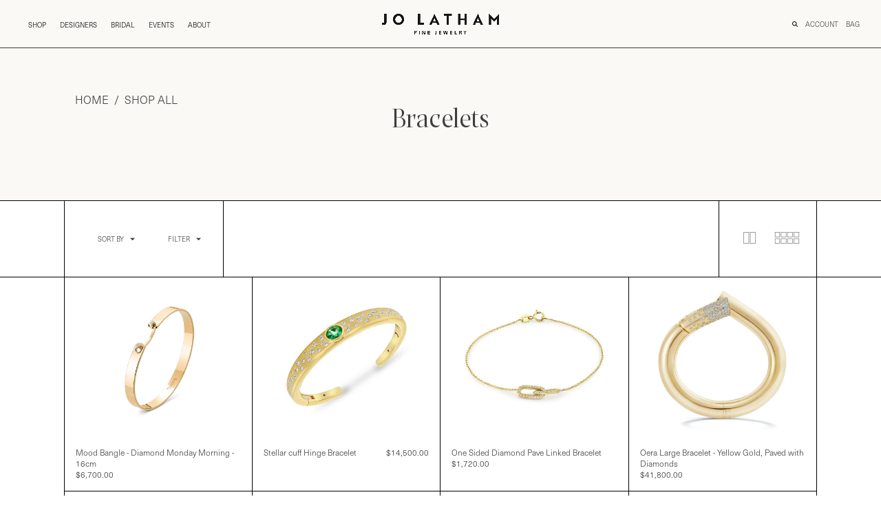

--- FILE ---
content_type: text/html; charset=utf-8
request_url: https://jolatham.com/collections/bracelet
body_size: 27484
content:
<!doctype html>
<!--[if IE 9]> <html class="ie9 no-js supports-no-cookies" lang="en"> <![endif]-->
<!--[if (gt IE 9)|!(IE)]><!--> <html class="no-js supports-no-cookies" lang="en"> <!--<![endif]-->
<head>
<meta name="google-site-verification" content="eClFCi5LuvOycWbSePeK_YPLxFpY2Y50SSG2fI4Mn_g" />
 <!-- Google tag (gtag.js) -->
<script async src="https://www.googletagmanager.com/gtag/js?id=G-V0T1ZK79L5"></script>
<script>
  window.dataLayer = window.dataLayer || [];
  function gtag(){dataLayer.push(arguments);}
  gtag('js', new Date());

  gtag('config', 'G-V0T1ZK79L5');
</script>

  
  <meta charset="utf-8">
  <meta http-equiv="X-UA-Compatible" content="IE=9; IE=8; IE=7; IE=EDGE" />
  <meta name="viewport" content="width=device-width, initial-scale=1, user-scalable=no">
  <meta name="format-detection" content="telephone=no">
  <meta name="theme-color" content="#135461">
  <link rel="canonical" href="https://jolatham.com/collections/bracelet">

  
    <link rel="shortcut icon" href="//jolatham.com/cdn/shop/files/favicon_0a239495-f1f3-41b7-9b78-9b5429fb9bcd_32x32.png?v=1756481736" type="image/png" />
  

  
  <title>
    Bracelets
    
    
    
      &ndash; Jo Latham
    
  </title>

  
    <meta name="description" content="Shop our curated fine jewelry featuring gold, diamonds, and gemstones. Find your perfect bracelet stack today.">
  
  <link rel="stylesheet" href="https://use.typekit.net/ugj8sxf.css">

  <!-- /snippets/social-sharing.liquid --><meta property="og:site_name" content="Jo Latham">
<meta property="og:url" content="https://jolatham.com/collections/bracelet">
<meta property="og:title" content="Bracelets">
<meta property="og:type" content="website">
<meta property="og:description" content="Shop our curated fine jewelry featuring gold, diamonds, and gemstones. Find your perfect bracelet stack today.">


<meta name="twitter:site" content="@">
<meta name="twitter:card" content="summary_large_image">
<meta name="twitter:title" content="Bracelets">
<meta name="twitter:description" content="Shop our curated fine jewelry featuring gold, diamonds, and gemstones. Find your perfect bracelet stack today.">

  <script src="https://kit.fontawesome.com/fb346de22a.js" crossorigin="anonymous"></script>
  <script data-brackets-id='2388' src="https://ajax.googleapis.com/ajax/libs/jquery/3.6.0/jquery.min.js" defer></script>
  <script data-brackets-id='2389' src="http://ajax.googleapis.com/ajax/libs/jqueryui/1.10.4/jquery-ui.min.js" defer></script>
  <script src="https://cdn.jsdelivr.net/npm/swiper@8/swiper-bundle.min.js"></script>
   <link href="https://cdn.jsdelivr.net/npm/select2@4.1.0-rc.0/dist/css/select2.min.css" rel="stylesheet" />
<script src="https://cdn.jsdelivr.net/npm/select2@4.1.0-rc.0/dist/js/select2.min.js" defer></script> 
  <script src="//jolatham.com/cdn/shop/t/9/assets/libraries.js?v=125635832078087098481753898575" defer></script>
  <script src="//jolatham.com/cdn/shop/t/9/assets/theme.js?v=65718131984805584241755792809" defer="defer"></script>
  <link href="//jolatham.com/cdn/shop/t/9/assets/keel.css?v=5973132369624456111753898575" rel="stylesheet" type="text/css" media="all" />
  <link href="//jolatham.com/cdn/shop/t/9/assets/main.css?v=151685447805118689121757449976" rel="stylesheet" type="text/css" media="all" />
  <link href="//jolatham.com/cdn/shop/t/9/assets/main.css?v=151685447805118689121757449976" rel="stylesheet" type="text/css" media="all" />
  <script>
    document.documentElement.className = document.documentElement.className.replace('no-js', 'js');

    window.theme = {
      strings: {
        addToCart: "Add to Cart",
        soldOut: "Sold Out",
        unavailable: "Unavailable"
      },
      moneyFormat: "${{amount}}",
      version: '1.2.6'
    };
  </script>

  

  <!--[if (gt IE 9)|!(IE)]><!--><script src="//jolatham.com/cdn/shop/t/9/assets/head.js?v=48878924364971023461753898575"></script><!--<![endif]-->
  <!--[if lt IE 9]><script src="//jolatham.com/cdn/shop/t/9/assets/head.js?v=48878924364971023461753898575"></script><![endif]-->

  <script>window.performance && window.performance.mark && window.performance.mark('shopify.content_for_header.start');</script><meta name="facebook-domain-verification" content="gkj2f5lfrr2om9mcxv240oir6u2fvp">
<meta name="facebook-domain-verification" content="xvjuqwuwrj57jcmk6qnshaonrygp4a">
<meta name="google-site-verification" content="OqqRHx4H1168PJ5BhthhQkmHlQwr7L4nIkQE7Gjz6j0">
<meta name="google-site-verification" content="HZ793QW0MjtFUcL-Qvi4KwjB3hyg4yKhIPyqrBPDP3M">
<meta id="shopify-digital-wallet" name="shopify-digital-wallet" content="/11392450641/digital_wallets/dialog">
<meta name="shopify-checkout-api-token" content="416518b0b380becf122c7ea371d0210d">
<meta id="in-context-paypal-metadata" data-shop-id="11392450641" data-venmo-supported="false" data-environment="production" data-locale="en_US" data-paypal-v4="true" data-currency="USD">
<link rel="alternate" type="application/atom+xml" title="Feed" href="/collections/bracelet.atom" />
<link rel="next" href="/collections/bracelet?page=2">
<link rel="alternate" type="application/json+oembed" href="https://jolatham.com/collections/bracelet.oembed">
<script async="async" src="/checkouts/internal/preloads.js?locale=en-US"></script>
<link rel="preconnect" href="https://shop.app" crossorigin="anonymous">
<script async="async" src="https://shop.app/checkouts/internal/preloads.js?locale=en-US&shop_id=11392450641" crossorigin="anonymous"></script>
<script id="apple-pay-shop-capabilities" type="application/json">{"shopId":11392450641,"countryCode":"US","currencyCode":"USD","merchantCapabilities":["supports3DS"],"merchantId":"gid:\/\/shopify\/Shop\/11392450641","merchantName":"Jo Latham","requiredBillingContactFields":["postalAddress","email"],"requiredShippingContactFields":["postalAddress","email"],"shippingType":"shipping","supportedNetworks":["visa","masterCard","amex","discover","elo","jcb"],"total":{"type":"pending","label":"Jo Latham","amount":"1.00"},"shopifyPaymentsEnabled":true,"supportsSubscriptions":true}</script>
<script id="shopify-features" type="application/json">{"accessToken":"416518b0b380becf122c7ea371d0210d","betas":["rich-media-storefront-analytics"],"domain":"jolatham.com","predictiveSearch":true,"shopId":11392450641,"locale":"en"}</script>
<script>var Shopify = Shopify || {};
Shopify.shop = "jo-latham.myshopify.com";
Shopify.locale = "en";
Shopify.currency = {"active":"USD","rate":"1.0"};
Shopify.country = "US";
Shopify.theme = {"name":"Jo Latham 2025","id":179861192982,"schema_name":"Broadcast","schema_version":"1.2.6","theme_store_id":868,"role":"main"};
Shopify.theme.handle = "null";
Shopify.theme.style = {"id":null,"handle":null};
Shopify.cdnHost = "jolatham.com/cdn";
Shopify.routes = Shopify.routes || {};
Shopify.routes.root = "/";</script>
<script type="module">!function(o){(o.Shopify=o.Shopify||{}).modules=!0}(window);</script>
<script>!function(o){function n(){var o=[];function n(){o.push(Array.prototype.slice.apply(arguments))}return n.q=o,n}var t=o.Shopify=o.Shopify||{};t.loadFeatures=n(),t.autoloadFeatures=n()}(window);</script>
<script>
  window.ShopifyPay = window.ShopifyPay || {};
  window.ShopifyPay.apiHost = "shop.app\/pay";
  window.ShopifyPay.redirectState = null;
</script>
<script id="shop-js-analytics" type="application/json">{"pageType":"collection"}</script>
<script defer="defer" async type="module" src="//jolatham.com/cdn/shopifycloud/shop-js/modules/v2/client.init-shop-cart-sync_DlSlHazZ.en.esm.js"></script>
<script defer="defer" async type="module" src="//jolatham.com/cdn/shopifycloud/shop-js/modules/v2/chunk.common_D16XZWos.esm.js"></script>
<script type="module">
  await import("//jolatham.com/cdn/shopifycloud/shop-js/modules/v2/client.init-shop-cart-sync_DlSlHazZ.en.esm.js");
await import("//jolatham.com/cdn/shopifycloud/shop-js/modules/v2/chunk.common_D16XZWos.esm.js");

  window.Shopify.SignInWithShop?.initShopCartSync?.({"fedCMEnabled":true,"windoidEnabled":true});

</script>
<script>
  window.Shopify = window.Shopify || {};
  if (!window.Shopify.featureAssets) window.Shopify.featureAssets = {};
  window.Shopify.featureAssets['shop-js'] = {"shop-cart-sync":["modules/v2/client.shop-cart-sync_DKWYiEUO.en.esm.js","modules/v2/chunk.common_D16XZWos.esm.js"],"init-fed-cm":["modules/v2/client.init-fed-cm_vfPMjZAC.en.esm.js","modules/v2/chunk.common_D16XZWos.esm.js"],"init-shop-email-lookup-coordinator":["modules/v2/client.init-shop-email-lookup-coordinator_CR38P6MB.en.esm.js","modules/v2/chunk.common_D16XZWos.esm.js"],"init-shop-cart-sync":["modules/v2/client.init-shop-cart-sync_DlSlHazZ.en.esm.js","modules/v2/chunk.common_D16XZWos.esm.js"],"shop-cash-offers":["modules/v2/client.shop-cash-offers_CJw4IQ6B.en.esm.js","modules/v2/chunk.common_D16XZWos.esm.js","modules/v2/chunk.modal_UwFWkumu.esm.js"],"shop-toast-manager":["modules/v2/client.shop-toast-manager_BY778Uv6.en.esm.js","modules/v2/chunk.common_D16XZWos.esm.js"],"init-windoid":["modules/v2/client.init-windoid_DVhZdEm3.en.esm.js","modules/v2/chunk.common_D16XZWos.esm.js"],"shop-button":["modules/v2/client.shop-button_D2ZzKUPa.en.esm.js","modules/v2/chunk.common_D16XZWos.esm.js"],"avatar":["modules/v2/client.avatar_BTnouDA3.en.esm.js"],"init-customer-accounts-sign-up":["modules/v2/client.init-customer-accounts-sign-up_CQZUmjGN.en.esm.js","modules/v2/client.shop-login-button_Cu5K-F7X.en.esm.js","modules/v2/chunk.common_D16XZWos.esm.js","modules/v2/chunk.modal_UwFWkumu.esm.js"],"pay-button":["modules/v2/client.pay-button_CcBqbGU7.en.esm.js","modules/v2/chunk.common_D16XZWos.esm.js"],"init-shop-for-new-customer-accounts":["modules/v2/client.init-shop-for-new-customer-accounts_B5DR5JTE.en.esm.js","modules/v2/client.shop-login-button_Cu5K-F7X.en.esm.js","modules/v2/chunk.common_D16XZWos.esm.js","modules/v2/chunk.modal_UwFWkumu.esm.js"],"shop-login-button":["modules/v2/client.shop-login-button_Cu5K-F7X.en.esm.js","modules/v2/chunk.common_D16XZWos.esm.js","modules/v2/chunk.modal_UwFWkumu.esm.js"],"shop-follow-button":["modules/v2/client.shop-follow-button_BX8Slf17.en.esm.js","modules/v2/chunk.common_D16XZWos.esm.js","modules/v2/chunk.modal_UwFWkumu.esm.js"],"init-customer-accounts":["modules/v2/client.init-customer-accounts_DjKkmQ2w.en.esm.js","modules/v2/client.shop-login-button_Cu5K-F7X.en.esm.js","modules/v2/chunk.common_D16XZWos.esm.js","modules/v2/chunk.modal_UwFWkumu.esm.js"],"lead-capture":["modules/v2/client.lead-capture_ChWCg7nV.en.esm.js","modules/v2/chunk.common_D16XZWos.esm.js","modules/v2/chunk.modal_UwFWkumu.esm.js"],"checkout-modal":["modules/v2/client.checkout-modal_DPnpVyv-.en.esm.js","modules/v2/chunk.common_D16XZWos.esm.js","modules/v2/chunk.modal_UwFWkumu.esm.js"],"shop-login":["modules/v2/client.shop-login_leRXJtcZ.en.esm.js","modules/v2/chunk.common_D16XZWos.esm.js","modules/v2/chunk.modal_UwFWkumu.esm.js"],"payment-terms":["modules/v2/client.payment-terms_Bp9K0NXD.en.esm.js","modules/v2/chunk.common_D16XZWos.esm.js","modules/v2/chunk.modal_UwFWkumu.esm.js"]};
</script>
<script>(function() {
  var isLoaded = false;
  function asyncLoad() {
    if (isLoaded) return;
    isLoaded = true;
    var urls = ["https:\/\/chimpstatic.com\/mcjs-connected\/js\/users\/8fb7866d3f8efadbe76b1a5f8\/d5dd3c3be8262370e7fc727ad.js?shop=jo-latham.myshopify.com","https:\/\/s1.staq-cdn.com\/appointly\/api\/js\/11392450641\/main.js?sId=11392450641\u0026v=LSMBFHQ5DT6U7RV47VSFR4LG\u0026shop=jo-latham.myshopify.com","https:\/\/cdn.s3.pop-convert.com\/pcjs.production.min.js?unique_id=jo-latham.myshopify.com\u0026shop=jo-latham.myshopify.com","https:\/\/script.pop-convert.com\/new-micro\/production.pc.min.js?unique_id=jo-latham.myshopify.com\u0026shop=jo-latham.myshopify.com","https:\/\/cdn.nfcube.com\/instafeed-e71d4aa095485ed3a4bce3739b5ba21c.js?shop=jo-latham.myshopify.com"];
    for (var i = 0; i < urls.length; i++) {
      var s = document.createElement('script');
      s.type = 'text/javascript';
      s.async = true;
      s.src = urls[i];
      var x = document.getElementsByTagName('script')[0];
      x.parentNode.insertBefore(s, x);
    }
  };
  if(window.attachEvent) {
    window.attachEvent('onload', asyncLoad);
  } else {
    window.addEventListener('load', asyncLoad, false);
  }
})();</script>
<script id="__st">var __st={"a":11392450641,"offset":-21600,"reqid":"540c6951-8794-4fa6-9852-abf720adb677-1768570634","pageurl":"jolatham.com\/collections\/bracelet","u":"9d4fa9ad8371","p":"collection","rtyp":"collection","rid":97826373713};</script>
<script>window.ShopifyPaypalV4VisibilityTracking = true;</script>
<script id="captcha-bootstrap">!function(){'use strict';const t='contact',e='account',n='new_comment',o=[[t,t],['blogs',n],['comments',n],[t,'customer']],c=[[e,'customer_login'],[e,'guest_login'],[e,'recover_customer_password'],[e,'create_customer']],r=t=>t.map((([t,e])=>`form[action*='/${t}']:not([data-nocaptcha='true']) input[name='form_type'][value='${e}']`)).join(','),a=t=>()=>t?[...document.querySelectorAll(t)].map((t=>t.form)):[];function s(){const t=[...o],e=r(t);return a(e)}const i='password',u='form_key',d=['recaptcha-v3-token','g-recaptcha-response','h-captcha-response',i],f=()=>{try{return window.sessionStorage}catch{return}},m='__shopify_v',_=t=>t.elements[u];function p(t,e,n=!1){try{const o=window.sessionStorage,c=JSON.parse(o.getItem(e)),{data:r}=function(t){const{data:e,action:n}=t;return t[m]||n?{data:e,action:n}:{data:t,action:n}}(c);for(const[e,n]of Object.entries(r))t.elements[e]&&(t.elements[e].value=n);n&&o.removeItem(e)}catch(o){console.error('form repopulation failed',{error:o})}}const l='form_type',E='cptcha';function T(t){t.dataset[E]=!0}const w=window,h=w.document,L='Shopify',v='ce_forms',y='captcha';let A=!1;((t,e)=>{const n=(g='f06e6c50-85a8-45c8-87d0-21a2b65856fe',I='https://cdn.shopify.com/shopifycloud/storefront-forms-hcaptcha/ce_storefront_forms_captcha_hcaptcha.v1.5.2.iife.js',D={infoText:'Protected by hCaptcha',privacyText:'Privacy',termsText:'Terms'},(t,e,n)=>{const o=w[L][v],c=o.bindForm;if(c)return c(t,g,e,D).then(n);var r;o.q.push([[t,g,e,D],n]),r=I,A||(h.body.append(Object.assign(h.createElement('script'),{id:'captcha-provider',async:!0,src:r})),A=!0)});var g,I,D;w[L]=w[L]||{},w[L][v]=w[L][v]||{},w[L][v].q=[],w[L][y]=w[L][y]||{},w[L][y].protect=function(t,e){n(t,void 0,e),T(t)},Object.freeze(w[L][y]),function(t,e,n,w,h,L){const[v,y,A,g]=function(t,e,n){const i=e?o:[],u=t?c:[],d=[...i,...u],f=r(d),m=r(i),_=r(d.filter((([t,e])=>n.includes(e))));return[a(f),a(m),a(_),s()]}(w,h,L),I=t=>{const e=t.target;return e instanceof HTMLFormElement?e:e&&e.form},D=t=>v().includes(t);t.addEventListener('submit',(t=>{const e=I(t);if(!e)return;const n=D(e)&&!e.dataset.hcaptchaBound&&!e.dataset.recaptchaBound,o=_(e),c=g().includes(e)&&(!o||!o.value);(n||c)&&t.preventDefault(),c&&!n&&(function(t){try{if(!f())return;!function(t){const e=f();if(!e)return;const n=_(t);if(!n)return;const o=n.value;o&&e.removeItem(o)}(t);const e=Array.from(Array(32),(()=>Math.random().toString(36)[2])).join('');!function(t,e){_(t)||t.append(Object.assign(document.createElement('input'),{type:'hidden',name:u})),t.elements[u].value=e}(t,e),function(t,e){const n=f();if(!n)return;const o=[...t.querySelectorAll(`input[type='${i}']`)].map((({name:t})=>t)),c=[...d,...o],r={};for(const[a,s]of new FormData(t).entries())c.includes(a)||(r[a]=s);n.setItem(e,JSON.stringify({[m]:1,action:t.action,data:r}))}(t,e)}catch(e){console.error('failed to persist form',e)}}(e),e.submit())}));const S=(t,e)=>{t&&!t.dataset[E]&&(n(t,e.some((e=>e===t))),T(t))};for(const o of['focusin','change'])t.addEventListener(o,(t=>{const e=I(t);D(e)&&S(e,y())}));const B=e.get('form_key'),M=e.get(l),P=B&&M;t.addEventListener('DOMContentLoaded',(()=>{const t=y();if(P)for(const e of t)e.elements[l].value===M&&p(e,B);[...new Set([...A(),...v().filter((t=>'true'===t.dataset.shopifyCaptcha))])].forEach((e=>S(e,t)))}))}(h,new URLSearchParams(w.location.search),n,t,e,['guest_login'])})(!0,!0)}();</script>
<script integrity="sha256-4kQ18oKyAcykRKYeNunJcIwy7WH5gtpwJnB7kiuLZ1E=" data-source-attribution="shopify.loadfeatures" defer="defer" src="//jolatham.com/cdn/shopifycloud/storefront/assets/storefront/load_feature-a0a9edcb.js" crossorigin="anonymous"></script>
<script crossorigin="anonymous" defer="defer" src="//jolatham.com/cdn/shopifycloud/storefront/assets/shopify_pay/storefront-65b4c6d7.js?v=20250812"></script>
<script data-source-attribution="shopify.dynamic_checkout.dynamic.init">var Shopify=Shopify||{};Shopify.PaymentButton=Shopify.PaymentButton||{isStorefrontPortableWallets:!0,init:function(){window.Shopify.PaymentButton.init=function(){};var t=document.createElement("script");t.src="https://jolatham.com/cdn/shopifycloud/portable-wallets/latest/portable-wallets.en.js",t.type="module",document.head.appendChild(t)}};
</script>
<script data-source-attribution="shopify.dynamic_checkout.buyer_consent">
  function portableWalletsHideBuyerConsent(e){var t=document.getElementById("shopify-buyer-consent"),n=document.getElementById("shopify-subscription-policy-button");t&&n&&(t.classList.add("hidden"),t.setAttribute("aria-hidden","true"),n.removeEventListener("click",e))}function portableWalletsShowBuyerConsent(e){var t=document.getElementById("shopify-buyer-consent"),n=document.getElementById("shopify-subscription-policy-button");t&&n&&(t.classList.remove("hidden"),t.removeAttribute("aria-hidden"),n.addEventListener("click",e))}window.Shopify?.PaymentButton&&(window.Shopify.PaymentButton.hideBuyerConsent=portableWalletsHideBuyerConsent,window.Shopify.PaymentButton.showBuyerConsent=portableWalletsShowBuyerConsent);
</script>
<script data-source-attribution="shopify.dynamic_checkout.cart.bootstrap">document.addEventListener("DOMContentLoaded",(function(){function t(){return document.querySelector("shopify-accelerated-checkout-cart, shopify-accelerated-checkout")}if(t())Shopify.PaymentButton.init();else{new MutationObserver((function(e,n){t()&&(Shopify.PaymentButton.init(),n.disconnect())})).observe(document.body,{childList:!0,subtree:!0})}}));
</script>
<link id="shopify-accelerated-checkout-styles" rel="stylesheet" media="screen" href="https://jolatham.com/cdn/shopifycloud/portable-wallets/latest/accelerated-checkout-backwards-compat.css" crossorigin="anonymous">
<style id="shopify-accelerated-checkout-cart">
        #shopify-buyer-consent {
  margin-top: 1em;
  display: inline-block;
  width: 100%;
}

#shopify-buyer-consent.hidden {
  display: none;
}

#shopify-subscription-policy-button {
  background: none;
  border: none;
  padding: 0;
  text-decoration: underline;
  font-size: inherit;
  cursor: pointer;
}

#shopify-subscription-policy-button::before {
  box-shadow: none;
}

      </style>

<script>window.performance && window.performance.mark && window.performance.mark('shopify.content_for_header.end');</script>

  
  <!-- Google Tag Manager (noscript) -->
<noscript><iframe src="https://www.googletagmanager.com/ns.html?id=GTM-MR5N3GF"
height="0" width="0" style="display:none;visibility:hidden"></iframe></noscript>
<!-- End Google Tag Manager (noscript) -->

  <style>
    #stephanie-anders-piercing-party-upcoming-happenings-jo-latham .page.full-height {
      padding-bottom:100px !important;
    }
    
    #stephanie-anders-piercing-party-upcoming-happenings-jo-latham .page.full-height article {
      max-width: 55rem;
      margin: 0 auto;
      width: 100%;
    }

    #stephanie-anders-piercing-party-upcoming-happenings-jo-latham .page.full-height article .copilot-embed-container {
      margin:1rem 0 3rem;
    }
  </style>
<!-- BEGIN app block: shopify://apps/globo-mega-menu/blocks/app-embed/7a00835e-fe40-45a5-a615-2eb4ab697b58 -->
<link href="//cdn.shopify.com/extensions/019b6e53-04e2-713c-aa06-5bced6079bf6/menufrontend-304/assets/main-navigation-styles.min.css" rel="stylesheet" type="text/css" media="all" />
<link href="//cdn.shopify.com/extensions/019b6e53-04e2-713c-aa06-5bced6079bf6/menufrontend-304/assets/theme-styles.min.css" rel="stylesheet" type="text/css" media="all" />
<script type="text/javascript" hs-ignore data-cookieconsent="ignore" data-ccm-injected>
document.getElementsByTagName('html')[0].classList.add('globo-menu-loading');
window.GloboMenuConfig = window.GloboMenuConfig || {}
window.GloboMenuConfig.curLocale = "en";
window.GloboMenuConfig.shop = "jo-latham.myshopify.com";
window.GloboMenuConfig.GloboMenuLocale = "en";
window.GloboMenuConfig.locale = "en";
window.menuRootUrl = "";
window.GloboMenuCustomer = false;
window.GloboMenuAssetsUrl = 'https://cdn.shopify.com/extensions/019b6e53-04e2-713c-aa06-5bced6079bf6/menufrontend-304/assets/';
window.GloboMenuFilesUrl = '//jolatham.com/cdn/shop/files/';
window.GloboMenuLinklists = {"main-menu": [{'url' :"\/collections\/charms", 'title': "Charms"},{'url' :"\/collections\/necklace", 'title': "Necklaces"},{'url' :"\/collections\/bracelet", 'title': "Bracelets"},{'url' :"\/collections\/earrings", 'title': "Earrings"},{'url' :"\/collections\/ring", 'title': "Rings"},{'url' :"\/collections\/lifestyle", 'title': "Lifestyle"},{'url' :"\/pages\/designers", 'title': "Designers"},{'url' :"\/blogs\/events", 'title': "Events"},{'url' :"\/collections\/sale", 'title': "Sale"}],"footer": [{'url' :"\/collections", 'title': "Shop"},{'url' :"\/pages\/about", 'title': "About"},{'url' :"\/pages\/faq", 'title': "FAQ"},{'url' :"\/policies\/terms-of-service", 'title': "Terms of Service"},{'url' :"\/policies\/refund-policy", 'title': "Refund policy"}],"footer-information-menu": [{'url' :"\/pages\/about", 'title': "Locations"},{'url' :"\/pages\/designers", 'title': "Designers"},{'url' :"\/pages\/contact", 'title': "Contact"},{'url' :"\/policies\/shipping-policy", 'title': "Shipping Info"}],"new-main-menu": [{'url' :"\/collections\/all", 'title': "Shop"},{'url' :"\/blogs\/events", 'title': "Happenings"},{'url' :"\/pages\/designers", 'title': "Designers"},{'url' :"\/pages\/about", 'title': "About"}],"footer-left-menu": [{'url' :"\/pages\/shop-all", 'title': "Shop"},{'url' :"\/blogs\/events", 'title': "Events"},{'url' :"\/pages\/designers", 'title': "Designers"},{'url' :"\/pages\/about", 'title': "About"}],"new-right-footer": [{'url' :"https:\/\/jolatham.com\/account\/login", 'title': "My Account"},{'url' :"\/pages\/faq", 'title': "FAQ"},{'url' :"\/pages\/contact", 'title': "Contact"}],"new-social": [{'url' :"https:\/\/www.instagram.com\/jolatham\/", 'title': "Instagram"},{'url' :"https:\/\/www.facebook.com\/jolathamjewelry\/", 'title': "Facebook"},{'url' :"https:\/\/mobile.twitter.com\/joannalatham", 'title': "Twitter"}],"legal-menu": [{'url' :"\/pages\/terms-of-use", 'title': "Terms \u0026 Conditions"},{'url' :"\/policies\/privacy-policy", 'title': "Privacy Policy"},{'url' :"https:\/\/www.thecooperstudio.co", 'title': "Site By The Cooper Studio"}],"collections-menu": [{'url' :"\/collections\/ring", 'title': "Rings"},{'url' :"\/collections\/necklace", 'title': "Necklaces"},{'url' :"\/collections\/charms", 'title': "Charms"},{'url' :"\/collections\/earrings", 'title': "Earrings"},{'url' :"\/collections\/bracelet", 'title': "Bracelets"},{'url' :"\/collections\/sale", 'title': "Sale"}],"customer-account-main-menu": [{'url' :"\/", 'title': "Shop"},{'url' :"https:\/\/shopify.com\/11392450641\/account\/orders?locale=en\u0026region_country=US", 'title': "Orders"}],"footer-shop-links": [{'url' :"\/collections\/all", 'title': "Shop All"},{'url' :"\/pages\/bridal", 'title': "Bridal"},{'url' :"\/pages\/designers", 'title': "Designers"}],"footer-customer-service-links": [{'url' :"https:\/\/shopify.com\/11392450641\/account\/profile?locale=en\u0026region_country=US", 'title': "My Account"},{'url' :"\/pages\/refund-policy", 'title': "Refund Policy"},{'url' :"\/pages\/faq", 'title': "FAQ"},{'url' :"\/pages\/contact", 'title': "Contact Us"},{'url' :"\/pages\/location", 'title': "Location"},{'url' :"\/blogs\/news", 'title': "Blog"}],"footer-social-links": [{'url' :"https:\/\/www.instagram.com\/jolatham\/", 'title': "Instagram"},{'url' :"https:\/\/www.facebook.com\/jolathamjewelry\/", 'title': "Facebook"}],"2025-legal-links": [{'url' :"\/pages\/terms-of-use", 'title': "Terms"},{'url' :"\/policies\/privacy-policy", 'title': "Privacy"},{'url' :"\/policies\/privacy-policy", 'title': "Cookies"},{'url' :"#", 'title': "Cookie Preferences"}]}
window.GloboMenuConfig.is_app_embedded = true;
window.showAdsInConsole = true;
</script>

<link href="https://cdn.shopify.com/extensions/019b6e53-04e2-713c-aa06-5bced6079bf6/menufrontend-304/assets/globo.menu.replace.js" as="script" rel="preload"><style>.globo-menu-loading nav#nav {visibility:hidden;opacity:0}</style><script hs-ignore data-cookieconsent="ignore" data-ccm-injected type="text/javascript">
  window.GloboMenus = window.GloboMenus || [];
  var menuKey = "122012";
  window.GloboMenus[menuKey] = window.GloboMenus[menuKey] || {};
  window.GloboMenus[menuKey].id = menuKey;window.GloboMenus[menuKey].replacement = {"type":"selector","main_menu":"2025-main-menu","mobile_menu":"2025-main-menu","main_menu_selector":"nav#nav","mobile_menu_selector":null};window.GloboMenus[menuKey].type = "main";
  window.GloboMenus[menuKey].schedule = {"enable":false,"from":"0","to":"0"};
  window.GloboMenus[menuKey].settings ={"font":{"tab_fontsize":13,"menu_fontsize":13,"tab_fontfamily":"Work Sans","tab_fontweight":"300","menu_fontfamily":"Work Sans","menu_fontweight":"300","tab_fontfamily_2":"neue-haas-unica","menu_fontfamily_2":"neue-haas-unica","submenu_text_fontsize":"13","tab_fontfamily_custom":true,"menu_fontfamily_custom":true,"submenu_text_fontfamily":"Work Sans","submenu_text_fontweight":"300","submenu_heading_fontsize":13,"submenu_text_fontfamily_2":"neue-haas-unica","submenu_heading_fontfamily":"Work Sans","submenu_heading_fontweight":"300","submenu_description_fontsize":13,"submenu_heading_fontfamily_2":"neue-haas-unica","submenu_description_fontfamily":"Work Sans","submenu_description_fontweight":"300","submenu_text_fontfamily_custom":true,"submenu_description_fontfamily_2":"neue-haas-unica","submenu_heading_fontfamily_custom":true,"submenu_description_fontfamily_custom":true},"color":{"menu_text":"rgba(0, 0, 0, 1)","menu_border":"#0f0f0f","submenu_text":"#313131","atc_text_color":"#FFFFFF","submenu_border":"rgba(0, 0, 0, 1)","menu_background":"rgba(250, 249, 245, 1)","menu_text_hover":"rgba(0, 0, 0, 1)","sale_text_color":"#ffffff","submenu_heading":"rgba(0, 0, 0, 1)","tab_heading_color":"#202020","soldout_text_color":"#757575","submenu_background":"rgba(250, 249, 245, 1)","submenu_text_hover":"#000000","submenu_description":"rgba(0, 0, 0, 1)","atc_background_color":"#1F1F1F","atc_text_color_hover":"#FFFFFF","tab_background_hover":"#d9d9d9","menu_background_hover":"rgba(250, 249, 245, 1)","sale_background_color":"#ec523e","soldout_background_color":"#d5d5d5","tab_heading_active_color":"#000000","submenu_description_hover":"rgba(0, 0, 0, 1)","atc_background_color_hover":"#000000"},"general":{"asap":true,"align":"left","border":false,"effect":"shiftup","search":false,"trigger":"hover","indicators":false,"responsive":"768","transition":"fade","menu_padding":20,"carousel_loop":true,"mobile_border":true,"mobile_trigger":"click_toggle","submenu_border":false,"tab_lineheight":42,"menu_lineheight":64,"lazy_load_enable":true,"transition_delay":"150","transition_speed":"500","carousel_auto_play":true,"dropdown_lineheight":41,"linklist_lineheight":25,"mobile_sticky_header":true,"desktop_sticky_header":true,"submenu_mobile_open_style":"slide","mobile_hide_linklist_submenu":false},"language":{"name":"Name","sale":"Sale","send":"Send","view":"View details","email":"Email","phone":"Phone Number","search":"Search for...","message":"Message","sold_out":"Sold out","add_to_cart":"Add to cart"}};
  window.GloboMenus[menuKey].itemsLength = 5;
</script><script type="template/html" id="globoMenu122012HTML"><ul class="gm-menu gm-menu-122012 gm-mobile-bordered gm-submenu-align-left gm-menu-trigger-hover gm-transition-fade" data-menu-id="122012" data-transition-speed="500" data-transition-delay="150">
<li data-gmmi="0" data-gmdi="0" class="gm-item gm-level-0 gm-has-submenu gm-submenu-mega gm-submenu-align-full"><a class="gm-target" title="SHOP" href="/"><span class="gm-text">SHOP</span></a><div 
      class="gm-submenu gm-mega" 
      style=""
    ><div class="gm-item gm-header">
      <button>
        <span class="gm-back-retractor"></span>
        <div class="gm-target"><span class="gm-text">SHOP</span>
        </div>
      </button>
    </div><div style="" class="submenu-background"></div>
      <ul class="gm-grid">
<li class="gm-item gm-grid-item gmcol-1 gm-has-submenu"><ul style="--columns:1" class="gm-links">
<li class="gm-item"><a class="gm-target" title="SHOP BY"><span class="gm-text">SHOP BY</span></a>
</li>
<li class="gm-item"><a class="gm-target" title="Shop All" href="/collections/all"><span class="gm-text">Shop All</span></a>
</li>
<li class="gm-item"><a class="gm-target" title="What&#39;s New" href="/collections/newest-products"><span class="gm-text">What's New</span></a>
</li>
<li class="gm-item"><a class="gm-target" title="Best Sellers" href="/collections/best-sellers"><span class="gm-text">Best Sellers</span></a>
</li>
<li class="gm-item"><a class="gm-target" title="Under 5K" href="/collections/under-5k"><span class="gm-text">Under 5K</span></a>
</li></ul>
</li>
<li class="gm-item gm-grid-item gmcol-1 gm-has-submenu"><ul style="--columns:1" class="gm-links">
<li class="gm-item"><a class="gm-target" title="CATEGORIES"><span class="gm-text">CATEGORIES</span></a>
</li>
<li class="gm-item"><a class="gm-target" title="Earrings" href="/collections/earrings"><span class="gm-text">Earrings</span></a>
</li>
<li class="gm-item"><a class="gm-target" title="Necklaces" href="/collections/necklace"><span class="gm-text">Necklaces</span></a>
</li>
<li class="gm-item"><a class="gm-target" title="Bracelets" href="/collections/bracelet"><span class="gm-text">Bracelets</span></a>
</li>
<li class="gm-item"><a class="gm-target" title="Lifestyle" href="/collections/lifestyle"><span class="gm-text">Lifestyle</span></a>
</li>
<li class="gm-item"><a class="gm-target" title="Rings" href="/collections/ring"><span class="gm-text">Rings</span></a>
</li>
<li class="gm-item"><a class="gm-target" title="Charms" href="/collections/charms"><span class="gm-text">Charms</span></a>
</li></ul>
</li>
<li class="gm-item gm-grid-item gmcol-1 gm-has-submenu"><ul style="--columns:1" class="gm-links">
<li class="gm-item"><a class="gm-target" title="BRIDAL"><span class="gm-text">BRIDAL</span></a>
</li>
<li class="gm-item"><a class="gm-target" title="Learn More" href="/pages/bridal"><span class="gm-text">Learn More</span></a>
</li></ul>
</li>
<li class="gm-item gm-grid-item gmcol-2 gm-has-submenu"><ul style="--columns:1" class="gm-links">
<li class="gm-item"><a class="gm-target" title="COLLECTIONS"><span class="gm-text">COLLECTIONS</span></a>
</li>
<li class="gm-item"><a class="gm-target" title="Bridal" href="/collections/bridal"><span class="gm-text">Bridal</span></a>
</li>
<li class="gm-item"><a class="gm-target" title="Charms" href="/collections/charms"><span class="gm-text">Charms</span></a>
</li>
<li class="gm-item"><a class="gm-target" title="Bold Gold" href="/collections/bold-gold-fine-jewelry"><span class="gm-text">Bold Gold</span></a>
</li>
<li class="gm-item"><a class="gm-target" title="In the Mood" href="/collections/in-the-mood"><span class="gm-text">In the Mood</span></a>
</li></ul>
</li></ul>
    </div></li>

<li data-gmmi="1" data-gmdi="1" class="gm-item gm-level-0 gm-has-submenu gm-submenu-mega gm-submenu-align-full"><a class="gm-target" title="DESIGNERS" href="/pages/designers"><span class="gm-text">DESIGNERS</span></a><div 
      class="gm-submenu gm-mega" 
      style=""
    ><div class="gm-item gm-header">
      <button>
        <span class="gm-back-retractor"></span>
        <div class="gm-target"><span class="gm-text">DESIGNERS</span>
        </div>
      </button>
    </div><div style="" class="submenu-background"></div>
      <ul class="gm-grid">
<li class="gm-item gm-grid-item gmcol-2 gm-has-submenu"><ul style="--columns:2" class="gm-links">
<li class="gm-item gm-heading"><a class="gm-target" title="ALL DESIGNERS" href="/pages/designers"><span class="gm-text">ALL DESIGNERS</span></a>
</li></ul>
</li>
<li class="gm-item gm-grid-item gmcol-4 gm-has-submenu"><ul style="--columns:2" class="gm-links">
<li class="gm-item gm-heading"><div class="gm-target" title="FEATURED DESIGNERS"><span class="gm-text">FEATURED DESIGNERS</span></div>
</li>
<li class="gm-item"><a class="gm-target" title="Buddha Mama" href="/collections/buddha-mama"><span class="gm-text">Buddha Mama</span></a>
</li>
<li class="gm-item"><a class="gm-target" title="Dezso by Sara Beltran" href="/collections/dezso-by-sara-beltran-jewelry"><span class="gm-text">Dezso by Sara Beltran</span></a>
</li>
<li class="gm-item"><a class="gm-target" title="Jade Trau" href="/collections/jade-trau-fine-jewelry"><span class="gm-text">Jade Trau</span></a>
</li>
<li class="gm-item"><a class="gm-target" title="Joanna Dahdah" href="/collections/joanna-dahdah-fine-jewelry"><span class="gm-text">Joanna Dahdah</span></a>
</li>
<li class="gm-item"><a class="gm-target" title="Nouvel Heritage" href="/collections/nouvel-heritage-fine-jewelry"><span class="gm-text">Nouvel Heritage</span></a>
</li>
<li class="gm-item"><a class="gm-target" title="Selim Mouzannar" href="/collections/selim-mouzannar"><span class="gm-text">Selim Mouzannar</span></a>
</li>
<li class="gm-item"><a class="gm-target" title="Silvia Furmanovich" href="/collections/silvia-furmanovich-jewelry"><span class="gm-text">Silvia Furmanovich</span></a>
</li>
<li class="gm-item"><a class="gm-target" title="Single Stone" href="/collections/single-stone"><span class="gm-text">Single Stone</span></a>
</li></ul>
</li></ul>
    </div></li>

<li data-gmmi="2" data-gmdi="2" class="gm-item gm-level-0"><a class="gm-target" title="BRIDAL" href="/pages/bridal"><span class="gm-text">BRIDAL</span></a></li>

<li data-gmmi="3" data-gmdi="3" class="gm-item gm-level-0"><a class="gm-target" title="EVENTS" href="/blogs/events"><span class="gm-text">EVENTS</span></a></li>

<li data-gmmi="4" data-gmdi="4" class="gm-item gm-level-0 gm-has-submenu gm-submenu-mega gm-submenu-align-full"><a class="gm-target" title="ABOUT" href="/pages/about"><span class="gm-text">ABOUT</span></a><div 
      class="gm-submenu gm-mega" 
      style=""
    ><div class="gm-item gm-header">
      <button>
        <span class="gm-back-retractor"></span>
        <div class="gm-target"><span class="gm-text">ABOUT</span>
        </div>
      </button>
    </div><div style="" class="submenu-background"></div>
      <ul class="gm-grid">
<li class="gm-item gm-grid-item gmcol-3 gm-has-submenu"><ul style="--columns:1" class="gm-links">
<li class="gm-item gm-heading"><div class="gm-target" title=""><span class="gm-text"></span></div>
</li>
<li class="gm-item"><a class="gm-target" title="Blog" target="_blank" href="https://jolatham.com/blogs/news"><span class="gm-text">Blog</span></a>
</li>
<li class="gm-item"><a class="gm-target" title="About Us" href="https://jolatham.com/pages/about"><span class="gm-text">About Us</span></a>
</li></ul>
</li></ul>
    </div></li>
</ul></script><style>
.gm-menu-installed .gm-menu.gm-menu-122012 {
  background-color: rgba(250, 249, 245, 1) !important;
  color: #313131;
  font-family: "neue-haas-unica", sans-serif;
  font-size: 13px;
}
.gm-menu-installed .gm-menu.gm-menu-122012.gm-bordered:not(.gm-menu-mobile):not(.gm-vertical) > .gm-level-0 + .gm-level-0 {
  border-left: 1px solid #0f0f0f !important;
}
.gm-menu-installed .gm-menu.gm-bordered.gm-vertical > .gm-level-0 + .gm-level-0:not(.searchItem),
.gm-menu-installed .gm-menu.gm-menu-122012.gm-mobile-bordered.gm-menu-mobile > .gm-level-0 + .gm-level-0:not(.searchItem){
  border-top: 1px solid #0f0f0f !important;
}
.gm-menu-installed .gm-menu.gm-menu-122012 .gm-item.gm-level-0 > .gm-target > .gm-text{
  font-family: "neue-haas-unica", sans-serif !important;
}
.gm-menu-installed .gm-menu.gm-menu-122012 .gm-item.gm-level-0 > .gm-target{
  padding: 15px 20px !important;
  font-family: "neue-haas-unica", sans-serif !important;
}

.gm-menu-mobile .gm-retractor:after {
  margin-right: 20px !important;
}

.gm-back-retractor:after {
  margin-left: 20px !important;
}

.gm-menu-installed .gm-menu.gm-menu-122012 .gm-item.gm-level-0 > .gm-target,
.gm-menu-installed .gm-menu.gm-menu-122012 .gm-item.gm-level-0 > .gm-target > .gm-icon,
.gm-menu-installed .gm-menu.gm-menu-122012 .gm-item.gm-level-0 > .gm-target > .gm-text,
.gm-menu-installed .gm-menu.gm-menu-122012 .gm-item.gm-level-0 > .gm-target > .gm-retractor {
  color: rgba(0, 0, 0, 1) !important;
  font-size: 13px !important;
  font-weight: 300 !important;
  font-style: normal !important;
  line-height: 34px !important;
}

.gm-menu.gm-menu-122012 .gm-submenu.gm-search-form input{
  line-height: 54px !important;
}

.gm-menu-installed .gm-menu.gm-menu-122012 .gm-item.gm-level-0.gm-active > .gm-target,
.gm-menu-installed .gm-menu.gm-menu-122012 .gm-item.gm-level-0:hover > .gm-target{
  background-color: rgba(250, 249, 245, 1) !important;
}

.gm-menu-installed .gm-menu.gm-menu-122012 .gm-item.gm-level-0.gm-active > .gm-target,
.gm-menu-installed .gm-menu.gm-menu-122012 .gm-item.gm-level-0.gm-active > .gm-target > .gm-icon,
.gm-menu-installed .gm-menu.gm-menu-122012 .gm-item.gm-level-0.gm-active > .gm-target > .gm-text,
.gm-menu-installed .gm-menu.gm-menu-122012 .gm-item.gm-level-0.gm-active > .gm-target > .gm-retractor,
.gm-menu-installed .gm-menu.gm-menu-122012 .gm-item.gm-level-0:hover > .gm-target,
.gm-menu-installed .gm-menu.gm-menu-122012 .gm-item.gm-level-0:hover > .gm-target > .gm-icon,
.gm-menu-installed .gm-menu.gm-menu-122012 .gm-item.gm-level-0:hover > .gm-target > .gm-text,
.gm-menu-installed .gm-menu.gm-menu-122012 .gm-item.gm-level-0:hover > .gm-target > .gm-retractor{
  color: rgba(0, 0, 0, 1) !important;
}

.gm-menu-installed .gm-menu.gm-menu-122012 .gm-submenu.gm-submenu-bordered:not(.gm-aliexpress) {
  border: 1px solid rgba(0, 0, 0, 1) !important;
}

.gm-menu-installed .gm-menu.gm-menu-122012.gm-menu-mobile .gm-tabs > .gm-tab-links > .gm-item {
  border-top: 1px solid rgba(0, 0, 0, 1) !important;
}

.gm-menu-installed .gm-menu.gm-menu-122012 .gm-tab-links > .gm-item.gm-active > .gm-target{
  background-color: #d9d9d9 !important;
}

.gm-menu-installed .gm-menu.gm-menu-122012 .gm-submenu.gm-mega,
.gm-menu-installed .gm-menu.gm-menu-122012 .gm-submenu.gm-search-form,
.gm-menu-installed .gm-menu.gm-menu-122012 .gm-submenu-aliexpress .gm-tab-links,
.gm-menu-installed .gm-menu.gm-menu-122012 .gm-submenu-aliexpress .gm-tab-content,
.gm-menu-installed .gm-menu.gm-menu-mobile.gm-submenu-open-style-slide.gm-menu-122012 .gm-submenu.gm-aliexpress,
.gm-menu-installed .gm-menu.gm-menu-mobile.gm-submenu-open-style-slide.gm-menu-122012 .gm-tab-panel,
.gm-menu-installed .gm-menu.gm-menu-mobile.gm-submenu-open-style-slide.gm-menu-122012 .gm-links .gm-links-group {
  background-color: rgba(250, 249, 245, 1) !important;
}
.gm-menu-installed .gm-menu.gm-menu-122012 .gm-submenu-bordered .gm-tabs-left > .gm-tab-links {
  border-right: 1px solid rgba(0, 0, 0, 1) !important;
}
.gm-menu-installed .gm-menu.gm-menu-122012 .gm-submenu-bordered .gm-tabs-top > .gm-tab-links {
  border-bottom: 1px solid rgba(0, 0, 0, 1) !important;
}
.gm-menu-installed .gm-menu.gm-menu-122012 .gm-submenu-bordered .gm-tabs-right > .gm-tab-links {
  border-left: 1px solid rgba(0, 0, 0, 1) !important;
}
.gm-menu-installed .gm-menu.gm-menu-122012 .gm-tab-links > .gm-item > .gm-target,
.gm-menu-installed .gm-menu.gm-menu-122012 .gm-tab-links > .gm-item > .gm-target > .gm-text{
  font-family: "neue-haas-unica", sans-serif;
  font-size: 13px;
  font-weight: 300;
  font-style: normal;
}
.gm-menu-installed .gm-menu.gm-menu-122012 .gm-tab-links > .gm-item > .gm-target > .gm-icon{
  font-size: 13px;
}
.gm-menu-installed .gm-menu.gm-menu-122012 .gm-tab-links > .gm-item > .gm-target,
.gm-menu-installed .gm-menu.gm-menu-122012 .gm-tab-links > .gm-item > .gm-target > .gm-text,
.gm-menu-installed .gm-menu.gm-menu-122012 .gm-tab-links > .gm-item > .gm-target > .gm-retractor,
.gm-menu-installed .gm-menu.gm-menu-122012 .gm-tab-links > .gm-item > .gm-target > .gm-icon,
.gm-menu-installed .gm-menu.gm-menu-mobile.gm-submenu-open-style-slide.gm-menu-122012 .gm-tabs .gm-tab-panel .gm-header > button > .gm-target,
.gm-menu-installed .gm-menu.gm-menu-mobile.gm-submenu-open-style-slide.gm-menu-122012 .gm-tabs .gm-tab-panel .gm-header > button > .gm-target > .gm-text,
.gm-menu-installed .gm-menu.gm-menu-mobile.gm-submenu-open-style-slide.gm-menu-122012 .gm-tabs .gm-tab-panel > .gm-header > button > .gm-back-retractor {
  color: #202020 !important;
}
.gm-menu-installed .gm-menu.gm-menu-122012 .gm-tab-links > .gm-item.gm-active > .gm-target,
.gm-menu-installed .gm-menu.gm-menu-122012 .gm-tab-links > .gm-item.gm-active > .gm-target > .gm-text,
.gm-menu-installed .gm-menu.gm-menu-122012 .gm-tab-links > .gm-item.gm-active > .gm-target > .gm-retractor,
.gm-menu-installed .gm-menu.gm-menu-122012 .gm-tab-links > .gm-item.gm-active > .gm-target > .gm-icon,
.gm-menu-installed .gm-menu.gm-menu-mobile.gm-submenu-open-style-slide.gm-menu-122012 .gm-tab-links > .gm-item > .gm-target:hover > .gm-text,
.gm-menu-installed .gm-menu.gm-menu-mobile.gm-submenu-open-style-slide.gm-menu-122012 .gm-tab-links > .gm-item > .gm-target:hover > .gm-retractor {
  color: #000000 !important;
}

.gm-menu-installed .gm-menu.gm-menu-122012 .gm-dropdown {
  background-color: rgba(250, 249, 245, 1) !important;
}
.gm-menu-installed .gm-menu.gm-menu-122012 .gm-dropdown > li > a,
.gm-menu-installed .gm-menu.gm-menu-mobile.gm-submenu-open-style-slide.gm-menu-122012 .gm-header > button > .gm-target {
  line-height: 11px !important;
}
.gm-menu-installed .gm-menu.gm-menu-122012 .gm-tab-links > li > a {
  line-height: 12px !important;
}
.gm-menu-installed .gm-menu.gm-menu-122012 .gm-links > li:not(.gm-heading) > a,
.gm-menu-installed .gm-menu.gm-menu-122012 .gm-links > .gm-links-group > li:not(.gm-heading) > a {
  line-height: 15px !important;
}
.gm-html-inner,
.gm-menu-installed .gm-menu.gm-menu-122012 .gm-submenu .gm-item .gm-target{
  color: #313131 !important;
  font-family: "neue-haas-unica", sans-serif !important;
  font-size: 13px !important;
  font-weight: 300 !important;
  font-style: normal !important;
}
.gm-menu-installed .gm-menu.gm-menu-mobile.gm-submenu-open-style-slide.gm-menu-122012 .gm-submenu .gm-item .gm-back-retractor  {
  color: #313131 !important;
}
.gm-menu-installed .gm-menu.gm-menu-122012 .gm-submenu .gm-item .gm-target .gm-icon {
  font-size: 13px !important;
}
.gm-menu-installed .gm-menu.gm-menu-122012 .gm-submenu .gm-item .gm-heading,
.gm-menu-installed .gm-menu.gm-menu-122012 .gm-submenu .gm-item .gm-heading .gm-target{
  color: rgba(0, 0, 0, 1) !important;
  font-family: "neue-haas-unica", sans-serif !important;
  font-size: 13px !important;
  font-weight: 300 !important;
  font-style: normal !important;
}
.gm-menu-installed .gm-menu.gm-menu-mobile.gm-submenu-open-style-slide.gm-menu-122012 .gm-submenu .gm-item .gm-heading .gm-back-retractor {
  color: rgba(0, 0, 0, 1) !important;
}
.gm-menu-installed .gm-menu.gm-menu-122012 .gm-submenu .gm-target:hover,
.gm-menu-installed .gm-menu.gm-menu-122012 .gm-submenu .gm-target:hover .gm-text,
.gm-menu-installed .gm-menu.gm-menu-122012 .gm-submenu .gm-target:hover .gm-icon,
.gm-menu-installed .gm-menu.gm-menu-122012 .gm-submenu .gm-target:hover .gm-retractor{
  color: #000000 !important;
}

.gm-menu-installed .gm-menu.gm-menu-mobile.gm-submenu-open-style-slide.gm-menu-122012 .gm-submenu .gm-target:hover .gm-text,
.gm-menu-installed .gm-menu.gm-menu-mobile.gm-submenu-open-style-slide.gm-menu-122012 .gm-submenu .gm-target:hover .gm-icon {
  color: #313131 !important;
}

.gm-menu-installed .gm-menu.gm-menu-122012 .gm-submenu .gm-target:hover .gm-price {
  color: #313131 !important;
}
.gm-menu-installed .gm-menu.gm-menu-122012 .gm-submenu .gm-target:hover .gm-old-price {
  color: rgba(0, 0, 0, 1) !important;
}
.gm-menu-installed .gm-menu.gm-menu-122012 > .gm-item.gm-level-0 >.gm-target:hover > .gm-text > .gm-description,
.gm-menu-installed .gm-menu.gm-menu-122012 .gm-submenu .gm-target:hover > .gm-text > .gm-description {
  color: rgba(0, 0, 0, 1) !important;
}

.gm-menu-installed .gm-menu.gm-menu-122012 > .gm-item.gm-level-0 .gm-description,
.gm-menu-installed .gm-menu.gm-menu-122012 .gm-submenu .gm-item .gm-description {
  color: rgba(0, 0, 0, 1) !important;
    font-family: "neue-haas-unica", sans-serif !important;
  font-size: 13px !important;
  font-weight: 300 !important;
  font-style: normal !important;
  }
.gm-menu.gm-menu-122012 .gm-label.gm-sale-label{
  color: #ffffff !important;
  background: #ec523e !important;
}
.gm-menu.gm-menu-122012 .gm-label.gm-sold_out-label{
  color: #757575 !important;
  background: #d5d5d5 !important;
}

.theme_store_id_777 .drawer a, 
.drawer h3, 
.drawer .h3,
.theme_store_id_601.gm-menu-installed .gm-menu.gm-menu-122012 .gm-level-0 > a.icon-account,
.theme_store_id_601.gm-menu-installed .gm-menu.gm-menu-122012 .gm-level-0 > a.icon-search,
.theme_store_id_601 #nav.gm-menu.gm-menu-122012 .gm-level-0 > a,
.gm-menu-installed .gm-menu.gm-menu-122012 > .gm-level-0.gm-theme-li > a
.theme_store_id_601 #nav.gm-menu.gm-menu-122012 .gm-level-0 > select.currencies {
  color: rgba(0, 0, 0, 1) !important;
}

.theme_store_id_601 #nav.gm-menu.gm-menu-122012 .gm-level-0 > select.currencies > option {
  background-color: rgba(250, 249, 245, 1) !important;
}

.gm-menu-installed .gm-menu.gm-menu-122012 > .gm-level-0.gm-theme-li > a {
  font-family: "neue-haas-unica", sans-serif !important;
  font-size: 13px !important;
}

.gm-menu.gm-menu-122012 .gm-product-atc input.gm-btn-atc{
  color: #FFFFFF !important;
  background-color: #1F1F1F !important;
  font-family: "neue-haas-unica", sans-serif !important;
}

.gm-menu.gm-menu-122012 .gm-product-atc input.gm-btn-atc:hover{
  color: #FFFFFF !important;
  background-color: #000000 !important;
}

.gm-menu.gm-menu-122012.gm-transition-fade .gm-item>.gm-submenu {
  -webkit-transition-duration: 500ms;
  transition-duration: 500ms;
  transition-delay: 150ms !important;
  -webkit-transition-delay: 150ms !important;
}

.gm-menu.gm-menu-122012.gm-transition-shiftup .gm-item>.gm-submenu {
  -webkit-transition-duration: 500ms;
  transition-duration: 500ms;
  transition-delay: 150ms !important;
  -webkit-transition-delay: 150ms !important;
}

.gm-menu-installed .gm-menu.gm-menu-122012 > .gm-level-0.has-custom-color > .gm-target,
.gm-menu-installed .gm-menu.gm-menu-122012 > .gm-level-0.has-custom-color > .gm-target .gm-icon, 
.gm-menu-installed .gm-menu.gm-menu-122012 > .gm-level-0.has-custom-color > .gm-target .gm-retractor, 
.gm-menu-installed .gm-menu.gm-menu-122012 > .gm-level-0.has-custom-color > .gm-target .gm-text{
  color: var(--gm-item-custom-color, rgba(0, 0, 0, 1)) !important;
}
.gm-menu-installed .gm-menu.gm-menu-122012 > .gm-level-0.has-custom-color > .gm-target{
  background: var(--gm-item-custom-background-color, rgba(250, 249, 245, 1)) !important;
}

.gm-menu-installed .gm-menu.gm-menu-122012 > .gm-level-0.has-custom-color.gm-active > .gm-target,
.gm-menu-installed .gm-menu.gm-menu-122012 > .gm-level-0.has-custom-color.gm-active > .gm-target .gm-icon, 
.gm-menu-installed .gm-menu.gm-menu-122012 > .gm-level-0.has-custom-color.gm-active > .gm-target .gm-retractor, 
.gm-menu-installed .gm-menu.gm-menu-122012 > .gm-level-0.has-custom-color.gm-active > .gm-target .gm-text,
.gm-menu-installed .gm-menu.gm-menu-122012 > .gm-level-0.has-custom-color:hover > .gm-target, 
.gm-menu-installed .gm-menu.gm-menu-122012 > .gm-level-0.has-custom-color:hover > .gm-target .gm-icon, 
.gm-menu-installed .gm-menu.gm-menu-122012 > .gm-level-0.has-custom-color:hover > .gm-target .gm-retractor, 
.gm-menu-installed .gm-menu.gm-menu-122012 > .gm-level-0.has-custom-color:hover > .gm-target .gm-text{
  color: var(--gm-item-custom-hover-color, rgba(0, 0, 0, 1)) !important;
}
.gm-menu-installed .gm-menu.gm-menu-122012 > .gm-level-0.has-custom-color.gm-active > .gm-target,
.gm-menu-installed .gm-menu.gm-menu-122012 > .gm-level-0.has-custom-color:hover > .gm-target{
  background: var(--gm-item-custom-hover-background-color, rgba(250, 249, 245, 1)) !important;
}
.gm-submenu.gm-mega {
  width: 100vw !important;
  padding-left: clamp(16px, 1.563vw, 30px);
  border-top: 1px solid #000;
  padding-top: 2rem;
}
ul.gm-grid {
  padding: 0 1.2rem !important;
}
.gm-links .gm-item.cta {
  display: inline-flex;
  flex-direction: row;
  flex-wrap: nowrap;
  justify-content: center;
  align-content: stretch;
  align-items: center;
  z-index: 1;
  position: relative;
}
.gm-links .gm-item.cta > * {
  font-family: var(--primary-font);
  font-size: clamp(7px, .677vw, 13px) !important;
  letter-spacing: .1em !important;
  font-weight: 700 !important;
  text-transform: uppercase !important;
  background: var(--primary-color);
  border: none;
  color: #fff;
  text-decoration: none !important;
  text-align: center !important;
}
#page-head .gm-html-inner, .gm-menu-installed 
.gm-menu.gm-menu-122012 
.gm-submenu .gm-item.cta .gm-target,
#page-head .gm-html-inner, .gm-menu-installed 
.gm-menu.gm-menu-122012 
.gm-submenu .gm-item.cta .gm-target:hover{
  color: #fff !important;
}

.gm-menu-installed .gm-menu.gm-menu-122012 > .gm-level-0.has-custom-color > .gm-target,
.gm-menu-installed .gm-menu.gm-menu-122012 > .gm-level-0.has-custom-color > .gm-target .gm-icon, 
.gm-menu-installed .gm-menu.gm-menu-122012 > .gm-level-0.has-custom-color > .gm-target .gm-retractor, 
.gm-menu-installed .gm-menu.gm-menu-122012 > .gm-level-0.has-custom-color > .gm-target .gm-text{
  color: var(--gm-item-custom-color) !important;
}
.gm-menu-installed .gm-menu.gm-menu-122012 > .gm-level-0.has-custom-color > .gm-target{
  background: var(--gm-item-custom-background-color) !important;
}
.gm-menu-installed .gm-menu.gm-menu-122012 > .gm-level-0.has-custom-color.gm-active > .gm-target,
.gm-menu-installed .gm-menu.gm-menu-122012 > .gm-level-0.has-custom-color.gm-active > .gm-target .gm-icon, 
.gm-menu-installed .gm-menu.gm-menu-122012 > .gm-level-0.has-custom-color.gm-active > .gm-target .gm-retractor, 
.gm-menu-installed .gm-menu.gm-menu-122012 > .gm-level-0.has-custom-color.gm-active > .gm-target .gm-text,
.gm-menu-installed .gm-menu.gm-menu-122012 > .gm-level-0.has-custom-color:hover > .gm-target, 
.gm-menu-installed .gm-menu.gm-menu-122012 > .gm-level-0.has-custom-color:hover > .gm-target .gm-icon, 
.gm-menu-installed .gm-menu.gm-menu-122012 > .gm-level-0.has-custom-color:hover > .gm-target .gm-retractor, 
.gm-menu-installed .gm-menu.gm-menu-122012 > .gm-level-0.has-custom-color:hover > .gm-target .gm-text{
  color: var(--gm-item-custom-hover-color) !important;
}
.gm-menu-installed .gm-menu.gm-menu-122012 > .gm-level-0.has-custom-color.gm-active > .gm-target,
.gm-menu-installed .gm-menu.gm-menu-122012 > .gm-level-0.has-custom-color:hover > .gm-target{
  background: var(--gm-item-custom-hover-background-color) !important;
}
.gm-menu-installed .gm-menu.gm-menu-122012 .gm-image a {
  width: var(--gm-item-image-width);
  max-width: 100%;
}
.gm-menu-installed .gm-menu.gm-menu-122012 .gm-icon.gm-icon-img {
  width: var(--gm-item-icon-width);
  max-width: var(--gm-item-icon-width, 60px);
}
</style><script src="https://cdn.shopify.com/extensions/019b6e53-04e2-713c-aa06-5bced6079bf6/menufrontend-304/assets/globo.menu.replace.js" type="module"></script><script>
if(window.AVADA_SPEED_WHITELIST){const gmm_w = new RegExp("globo-mega-menu", 'i');if(Array.isArray(window.AVADA_SPEED_WHITELIST)){window.AVADA_SPEED_WHITELIST.push(gmm_w);}else{window.AVADA_SPEED_WHITELIST = [gmm_w];}}</script>
<!-- END app block --><!-- BEGIN app block: shopify://apps/smart-seo/blocks/smartseo/7b0a6064-ca2e-4392-9a1d-8c43c942357b --><meta name="smart-seo-integrated" content="true" /><!-- metatagsSavedToSEOFields: true --><!-- BEGIN app snippet: smartseo.no.index -->





<!-- END app snippet --><!-- END app block --><!-- BEGIN app block: shopify://apps/klaviyo-email-marketing-sms/blocks/klaviyo-onsite-embed/2632fe16-c075-4321-a88b-50b567f42507 -->












  <script async src="https://static.klaviyo.com/onsite/js/Ya8wQc/klaviyo.js?company_id=Ya8wQc"></script>
  <script>!function(){if(!window.klaviyo){window._klOnsite=window._klOnsite||[];try{window.klaviyo=new Proxy({},{get:function(n,i){return"push"===i?function(){var n;(n=window._klOnsite).push.apply(n,arguments)}:function(){for(var n=arguments.length,o=new Array(n),w=0;w<n;w++)o[w]=arguments[w];var t="function"==typeof o[o.length-1]?o.pop():void 0,e=new Promise((function(n){window._klOnsite.push([i].concat(o,[function(i){t&&t(i),n(i)}]))}));return e}}})}catch(n){window.klaviyo=window.klaviyo||[],window.klaviyo.push=function(){var n;(n=window._klOnsite).push.apply(n,arguments)}}}}();</script>

  




  <script>
    window.klaviyoReviewsProductDesignMode = false
  </script>







<!-- END app block --><script src="https://cdn.shopify.com/extensions/019b6e53-04e2-713c-aa06-5bced6079bf6/menufrontend-304/assets/globo.menu.index.js" type="text/javascript" defer="defer"></script>
<script src="https://cdn.shopify.com/extensions/019b20db-86ea-7f60-a5ac-efd39c1e2d01/appointment-booking-appointo-87/assets/appointo_bundle.js" type="text/javascript" defer="defer"></script>
<meta property="og:image" content="https://cdn.shopify.com/s/files/1/0113/9245/0641/collections/bracelets.png?v=1633032604" />
<meta property="og:image:secure_url" content="https://cdn.shopify.com/s/files/1/0113/9245/0641/collections/bracelets.png?v=1633032604" />
<meta property="og:image:width" content="1685" />
<meta property="og:image:height" content="2048" />
<meta property="og:image:alt" content="Bracelets" />
<link href="https://monorail-edge.shopifysvc.com" rel="dns-prefetch">
<script>(function(){if ("sendBeacon" in navigator && "performance" in window) {try {var session_token_from_headers = performance.getEntriesByType('navigation')[0].serverTiming.find(x => x.name == '_s').description;} catch {var session_token_from_headers = undefined;}var session_cookie_matches = document.cookie.match(/_shopify_s=([^;]*)/);var session_token_from_cookie = session_cookie_matches && session_cookie_matches.length === 2 ? session_cookie_matches[1] : "";var session_token = session_token_from_headers || session_token_from_cookie || "";function handle_abandonment_event(e) {var entries = performance.getEntries().filter(function(entry) {return /monorail-edge.shopifysvc.com/.test(entry.name);});if (!window.abandonment_tracked && entries.length === 0) {window.abandonment_tracked = true;var currentMs = Date.now();var navigation_start = performance.timing.navigationStart;var payload = {shop_id: 11392450641,url: window.location.href,navigation_start,duration: currentMs - navigation_start,session_token,page_type: "collection"};window.navigator.sendBeacon("https://monorail-edge.shopifysvc.com/v1/produce", JSON.stringify({schema_id: "online_store_buyer_site_abandonment/1.1",payload: payload,metadata: {event_created_at_ms: currentMs,event_sent_at_ms: currentMs}}));}}window.addEventListener('pagehide', handle_abandonment_event);}}());</script>
<script id="web-pixels-manager-setup">(function e(e,d,r,n,o){if(void 0===o&&(o={}),!Boolean(null===(a=null===(i=window.Shopify)||void 0===i?void 0:i.analytics)||void 0===a?void 0:a.replayQueue)){var i,a;window.Shopify=window.Shopify||{};var t=window.Shopify;t.analytics=t.analytics||{};var s=t.analytics;s.replayQueue=[],s.publish=function(e,d,r){return s.replayQueue.push([e,d,r]),!0};try{self.performance.mark("wpm:start")}catch(e){}var l=function(){var e={modern:/Edge?\/(1{2}[4-9]|1[2-9]\d|[2-9]\d{2}|\d{4,})\.\d+(\.\d+|)|Firefox\/(1{2}[4-9]|1[2-9]\d|[2-9]\d{2}|\d{4,})\.\d+(\.\d+|)|Chrom(ium|e)\/(9{2}|\d{3,})\.\d+(\.\d+|)|(Maci|X1{2}).+ Version\/(15\.\d+|(1[6-9]|[2-9]\d|\d{3,})\.\d+)([,.]\d+|)( \(\w+\)|)( Mobile\/\w+|) Safari\/|Chrome.+OPR\/(9{2}|\d{3,})\.\d+\.\d+|(CPU[ +]OS|iPhone[ +]OS|CPU[ +]iPhone|CPU IPhone OS|CPU iPad OS)[ +]+(15[._]\d+|(1[6-9]|[2-9]\d|\d{3,})[._]\d+)([._]\d+|)|Android:?[ /-](13[3-9]|1[4-9]\d|[2-9]\d{2}|\d{4,})(\.\d+|)(\.\d+|)|Android.+Firefox\/(13[5-9]|1[4-9]\d|[2-9]\d{2}|\d{4,})\.\d+(\.\d+|)|Android.+Chrom(ium|e)\/(13[3-9]|1[4-9]\d|[2-9]\d{2}|\d{4,})\.\d+(\.\d+|)|SamsungBrowser\/([2-9]\d|\d{3,})\.\d+/,legacy:/Edge?\/(1[6-9]|[2-9]\d|\d{3,})\.\d+(\.\d+|)|Firefox\/(5[4-9]|[6-9]\d|\d{3,})\.\d+(\.\d+|)|Chrom(ium|e)\/(5[1-9]|[6-9]\d|\d{3,})\.\d+(\.\d+|)([\d.]+$|.*Safari\/(?![\d.]+ Edge\/[\d.]+$))|(Maci|X1{2}).+ Version\/(10\.\d+|(1[1-9]|[2-9]\d|\d{3,})\.\d+)([,.]\d+|)( \(\w+\)|)( Mobile\/\w+|) Safari\/|Chrome.+OPR\/(3[89]|[4-9]\d|\d{3,})\.\d+\.\d+|(CPU[ +]OS|iPhone[ +]OS|CPU[ +]iPhone|CPU IPhone OS|CPU iPad OS)[ +]+(10[._]\d+|(1[1-9]|[2-9]\d|\d{3,})[._]\d+)([._]\d+|)|Android:?[ /-](13[3-9]|1[4-9]\d|[2-9]\d{2}|\d{4,})(\.\d+|)(\.\d+|)|Mobile Safari.+OPR\/([89]\d|\d{3,})\.\d+\.\d+|Android.+Firefox\/(13[5-9]|1[4-9]\d|[2-9]\d{2}|\d{4,})\.\d+(\.\d+|)|Android.+Chrom(ium|e)\/(13[3-9]|1[4-9]\d|[2-9]\d{2}|\d{4,})\.\d+(\.\d+|)|Android.+(UC? ?Browser|UCWEB|U3)[ /]?(15\.([5-9]|\d{2,})|(1[6-9]|[2-9]\d|\d{3,})\.\d+)\.\d+|SamsungBrowser\/(5\.\d+|([6-9]|\d{2,})\.\d+)|Android.+MQ{2}Browser\/(14(\.(9|\d{2,})|)|(1[5-9]|[2-9]\d|\d{3,})(\.\d+|))(\.\d+|)|K[Aa][Ii]OS\/(3\.\d+|([4-9]|\d{2,})\.\d+)(\.\d+|)/},d=e.modern,r=e.legacy,n=navigator.userAgent;return n.match(d)?"modern":n.match(r)?"legacy":"unknown"}(),u="modern"===l?"modern":"legacy",c=(null!=n?n:{modern:"",legacy:""})[u],f=function(e){return[e.baseUrl,"/wpm","/b",e.hashVersion,"modern"===e.buildTarget?"m":"l",".js"].join("")}({baseUrl:d,hashVersion:r,buildTarget:u}),m=function(e){var d=e.version,r=e.bundleTarget,n=e.surface,o=e.pageUrl,i=e.monorailEndpoint;return{emit:function(e){var a=e.status,t=e.errorMsg,s=(new Date).getTime(),l=JSON.stringify({metadata:{event_sent_at_ms:s},events:[{schema_id:"web_pixels_manager_load/3.1",payload:{version:d,bundle_target:r,page_url:o,status:a,surface:n,error_msg:t},metadata:{event_created_at_ms:s}}]});if(!i)return console&&console.warn&&console.warn("[Web Pixels Manager] No Monorail endpoint provided, skipping logging."),!1;try{return self.navigator.sendBeacon.bind(self.navigator)(i,l)}catch(e){}var u=new XMLHttpRequest;try{return u.open("POST",i,!0),u.setRequestHeader("Content-Type","text/plain"),u.send(l),!0}catch(e){return console&&console.warn&&console.warn("[Web Pixels Manager] Got an unhandled error while logging to Monorail."),!1}}}}({version:r,bundleTarget:l,surface:e.surface,pageUrl:self.location.href,monorailEndpoint:e.monorailEndpoint});try{o.browserTarget=l,function(e){var d=e.src,r=e.async,n=void 0===r||r,o=e.onload,i=e.onerror,a=e.sri,t=e.scriptDataAttributes,s=void 0===t?{}:t,l=document.createElement("script"),u=document.querySelector("head"),c=document.querySelector("body");if(l.async=n,l.src=d,a&&(l.integrity=a,l.crossOrigin="anonymous"),s)for(var f in s)if(Object.prototype.hasOwnProperty.call(s,f))try{l.dataset[f]=s[f]}catch(e){}if(o&&l.addEventListener("load",o),i&&l.addEventListener("error",i),u)u.appendChild(l);else{if(!c)throw new Error("Did not find a head or body element to append the script");c.appendChild(l)}}({src:f,async:!0,onload:function(){if(!function(){var e,d;return Boolean(null===(d=null===(e=window.Shopify)||void 0===e?void 0:e.analytics)||void 0===d?void 0:d.initialized)}()){var d=window.webPixelsManager.init(e)||void 0;if(d){var r=window.Shopify.analytics;r.replayQueue.forEach((function(e){var r=e[0],n=e[1],o=e[2];d.publishCustomEvent(r,n,o)})),r.replayQueue=[],r.publish=d.publishCustomEvent,r.visitor=d.visitor,r.initialized=!0}}},onerror:function(){return m.emit({status:"failed",errorMsg:"".concat(f," has failed to load")})},sri:function(e){var d=/^sha384-[A-Za-z0-9+/=]+$/;return"string"==typeof e&&d.test(e)}(c)?c:"",scriptDataAttributes:o}),m.emit({status:"loading"})}catch(e){m.emit({status:"failed",errorMsg:(null==e?void 0:e.message)||"Unknown error"})}}})({shopId: 11392450641,storefrontBaseUrl: "https://jolatham.com",extensionsBaseUrl: "https://extensions.shopifycdn.com/cdn/shopifycloud/web-pixels-manager",monorailEndpoint: "https://monorail-edge.shopifysvc.com/unstable/produce_batch",surface: "storefront-renderer",enabledBetaFlags: ["2dca8a86"],webPixelsConfigList: [{"id":"2141618454","configuration":"{\"accountID\":\"Ya8wQc\",\"webPixelConfig\":\"eyJlbmFibGVBZGRlZFRvQ2FydEV2ZW50cyI6IHRydWV9\"}","eventPayloadVersion":"v1","runtimeContext":"STRICT","scriptVersion":"524f6c1ee37bacdca7657a665bdca589","type":"APP","apiClientId":123074,"privacyPurposes":["ANALYTICS","MARKETING"],"dataSharingAdjustments":{"protectedCustomerApprovalScopes":["read_customer_address","read_customer_email","read_customer_name","read_customer_personal_data","read_customer_phone"]}},{"id":"298090774","configuration":"{\"pixel_id\":\"151008070498670\",\"pixel_type\":\"facebook_pixel\",\"metaapp_system_user_token\":\"-\"}","eventPayloadVersion":"v1","runtimeContext":"OPEN","scriptVersion":"ca16bc87fe92b6042fbaa3acc2fbdaa6","type":"APP","apiClientId":2329312,"privacyPurposes":["ANALYTICS","MARKETING","SALE_OF_DATA"],"dataSharingAdjustments":{"protectedCustomerApprovalScopes":["read_customer_address","read_customer_email","read_customer_name","read_customer_personal_data","read_customer_phone"]}},{"id":"178979094","configuration":"{\"tagID\":\"2613591090386\"}","eventPayloadVersion":"v1","runtimeContext":"STRICT","scriptVersion":"18031546ee651571ed29edbe71a3550b","type":"APP","apiClientId":3009811,"privacyPurposes":["ANALYTICS","MARKETING","SALE_OF_DATA"],"dataSharingAdjustments":{"protectedCustomerApprovalScopes":["read_customer_address","read_customer_email","read_customer_name","read_customer_personal_data","read_customer_phone"]}},{"id":"148111638","eventPayloadVersion":"v1","runtimeContext":"LAX","scriptVersion":"1","type":"CUSTOM","privacyPurposes":["ANALYTICS"],"name":"Google Analytics tag (migrated)"},{"id":"shopify-app-pixel","configuration":"{}","eventPayloadVersion":"v1","runtimeContext":"STRICT","scriptVersion":"0450","apiClientId":"shopify-pixel","type":"APP","privacyPurposes":["ANALYTICS","MARKETING"]},{"id":"shopify-custom-pixel","eventPayloadVersion":"v1","runtimeContext":"LAX","scriptVersion":"0450","apiClientId":"shopify-pixel","type":"CUSTOM","privacyPurposes":["ANALYTICS","MARKETING"]}],isMerchantRequest: false,initData: {"shop":{"name":"Jo Latham","paymentSettings":{"currencyCode":"USD"},"myshopifyDomain":"jo-latham.myshopify.com","countryCode":"US","storefrontUrl":"https:\/\/jolatham.com"},"customer":null,"cart":null,"checkout":null,"productVariants":[],"purchasingCompany":null},},"https://jolatham.com/cdn","fcfee988w5aeb613cpc8e4bc33m6693e112",{"modern":"","legacy":""},{"shopId":"11392450641","storefrontBaseUrl":"https:\/\/jolatham.com","extensionBaseUrl":"https:\/\/extensions.shopifycdn.com\/cdn\/shopifycloud\/web-pixels-manager","surface":"storefront-renderer","enabledBetaFlags":"[\"2dca8a86\"]","isMerchantRequest":"false","hashVersion":"fcfee988w5aeb613cpc8e4bc33m6693e112","publish":"custom","events":"[[\"page_viewed\",{}],[\"collection_viewed\",{\"collection\":{\"id\":\"97826373713\",\"title\":\"Bracelets\",\"productVariants\":[{\"price\":{\"amount\":6700.0,\"currencyCode\":\"USD\"},\"product\":{\"title\":\"Mood Bangle - Diamond Monday Morning - 16cm\",\"vendor\":\"Nouvel Heritage\",\"id\":\"6559925469265\",\"untranslatedTitle\":\"Mood Bangle - Diamond Monday Morning - 16cm\",\"url\":\"\/products\/mood-bangle-diamond-monday-morning-6mm\",\"type\":\"BRACELET\"},\"id\":\"39311101231185\",\"image\":{\"src\":\"\/\/jolatham.com\/cdn\/shop\/files\/Nouvel_Heritage_Mood_Bangle_Monday-Morning-GM_YG_NH21023.jpg?v=1745937743\"},\"sku\":\"NH21023Y016\",\"title\":\"Default Title\",\"untranslatedTitle\":\"Default Title\"},{\"price\":{\"amount\":14500.0,\"currencyCode\":\"USD\"},\"product\":{\"title\":\"Stellar cuff Hinge Bracelet\",\"vendor\":\"Future Fortune\",\"id\":\"7011153313873\",\"untranslatedTitle\":\"Stellar cuff Hinge Bracelet\",\"url\":\"\/products\/stellar-cuff-hinge-bracelet\",\"type\":\"BRACELET\"},\"id\":\"40184149835857\",\"image\":{\"src\":\"\/\/jolatham.com\/cdn\/shop\/products\/StellarCuffBracelet.jpg?v=1668797040\"},\"sku\":\"FF00084B-ED\",\"title\":\"Default Title\",\"untranslatedTitle\":\"Default Title\"},{\"price\":{\"amount\":1720.0,\"currencyCode\":\"USD\"},\"product\":{\"title\":\"One Sided Diamond Pave Linked Bracelet\",\"vendor\":\"Lizzie Mandler\",\"id\":\"6985853239377\",\"untranslatedTitle\":\"One Sided Diamond Pave Linked Bracelet\",\"url\":\"\/products\/lizzie-mandler-one-sided-diamond-pave-linked-bracelet\",\"type\":\"BRACELET\"},\"id\":\"40119526981713\",\"image\":{\"src\":\"\/\/jolatham.com\/cdn\/shop\/products\/B902WD-Lizzie_Mandler_One_Sided_Diamond_Pave_Linked_Bracelet.jpg?v=1754782675\"},\"sku\":\"B902WD\",\"title\":\"Default Title\",\"untranslatedTitle\":\"Default Title\"},{\"price\":{\"amount\":41800.0,\"currencyCode\":\"USD\"},\"product\":{\"title\":\"Oera Large Bracelet - Yellow Gold, Paved with Diamonds\",\"vendor\":\"Tabayer\",\"id\":\"6983343505489\",\"untranslatedTitle\":\"Oera Large Bracelet - Yellow Gold, Paved with Diamonds\",\"url\":\"\/products\/tabayer-oera-bracelet-yellow-gold-paved-with-diamonds-large\",\"type\":\"BRACELET\"},\"id\":\"40111985950801\",\"image\":{\"src\":\"\/\/jolatham.com\/cdn\/shop\/products\/YBLT2_3_Tabayer_Oera_bracelet_Yellow_goldpavedwithdiamondsLargeversionA.jpg?v=1760020369\"},\"sku\":\"YBLT2\/3\",\"title\":\"Default Title\",\"untranslatedTitle\":\"Default Title\"},{\"price\":{\"amount\":13500.0,\"currencyCode\":\"USD\"},\"product\":{\"title\":\"Oera bracelet - Thin Yellow gold\",\"vendor\":\"Tabayer\",\"id\":\"6983341998161\",\"untranslatedTitle\":\"Oera bracelet - Thin Yellow gold\",\"url\":\"\/products\/tabayer-oera-bracelet-yellow-gold\",\"type\":\"BRACELET\"},\"id\":\"40111973335121\",\"image\":{\"src\":\"\/\/jolatham.com\/cdn\/shop\/products\/YBLT1_1_Tabayer_Oera_bracelet_YellowgoldA.jpg?v=1760026261\"},\"sku\":\"YBLT1\/1\/15\",\"title\":\"Default Title\",\"untranslatedTitle\":\"Default Title\"},{\"price\":{\"amount\":2880.0,\"currencyCode\":\"USD\"},\"product\":{\"title\":\"Rainbow Scatter Bangle, RG\",\"vendor\":\"Ananya\",\"id\":\"6983269810257\",\"untranslatedTitle\":\"Rainbow Scatter Bangle, RG\",\"url\":\"\/products\/ananya-rainbow-scatter-bangle-rg\",\"type\":\"BRACELET\"},\"id\":\"40111666856017\",\"image\":{\"src\":\"\/\/jolatham.com\/cdn\/shop\/products\/Ananya_18k_rose_gold_Rainbow_Scatter_Bangle.jpg?v=1755270888\"},\"sku\":\"HBN-2376-RAINBOW\",\"title\":\"Default Title\",\"untranslatedTitle\":\"Default Title\"},{\"price\":{\"amount\":3550.0,\"currencyCode\":\"USD\"},\"product\":{\"title\":\"Diamond Scatter Bangle, YG\",\"vendor\":\"Ananya\",\"id\":\"6983269122129\",\"untranslatedTitle\":\"Diamond Scatter Bangle, YG\",\"url\":\"\/products\/ananya-diamond-scatter-bangle-yg\",\"type\":\"BRACELET\"},\"id\":\"40111660105809\",\"image\":{\"src\":\"\/\/jolatham.com\/cdn\/shop\/products\/ananya-diamond-scatter-bangle-18k-yellow-gold-diamond.jpg?v=1755276893\"},\"sku\":\"HBN-2376\",\"title\":\"Default Title\",\"untranslatedTitle\":\"Default Title\"},{\"price\":{\"amount\":9800.0,\"currencyCode\":\"USD\"},\"product\":{\"title\":\"Pia Chain Bracelet\",\"vendor\":\"Jade Trau\",\"id\":\"6978901901393\",\"untranslatedTitle\":\"Pia Chain Bracelet\",\"url\":\"\/products\/jade-trau-pia-two-tone-diamond-chain-bracelet\",\"type\":\"BRACELET\"},\"id\":\"40102178553937\",\"image\":{\"src\":\"\/\/jolatham.com\/cdn\/shop\/products\/JT1167BR-YG_JADE_TRAU_Pia_Chain_Bracelet.jpg?v=1745421968\"},\"sku\":\"JT1167BR-PLAT-YG\",\"title\":\"Default Title\",\"untranslatedTitle\":\"Default Title\"},{\"price\":{\"amount\":9900.0,\"currencyCode\":\"USD\"},\"product\":{\"title\":\"Dieci Capri Chain Bracelet\",\"vendor\":\"Sorellina\",\"id\":\"8938198139158\",\"untranslatedTitle\":\"Dieci Capri Chain Bracelet\",\"url\":\"\/products\/dieci-capri-chain-bracelet\",\"type\":\"BRACELET\"},\"id\":\"47033056919830\",\"image\":{\"src\":\"\/\/jolatham.com\/cdn\/shop\/files\/DC202_2e166882-c92b-4b56-86f8-79027febaea3.jpg?v=1701527747\"},\"sku\":\"DC202\",\"title\":\"Default Title\",\"untranslatedTitle\":\"Default Title\"},{\"price\":{\"amount\":1130.0,\"currencyCode\":\"USD\"},\"product\":{\"title\":\"Fluted Button Bracelet with Emerald Cut Diamond\",\"vendor\":\"Lizzie Mandler\",\"id\":\"9180979101974\",\"untranslatedTitle\":\"Fluted Button Bracelet with Emerald Cut Diamond\",\"url\":\"\/products\/lizzie-mandler-fluted-button-bracelet\",\"type\":\"BRACELET\"},\"id\":\"47661457801494\",\"image\":{\"src\":\"\/\/jolatham.com\/cdn\/shop\/files\/B7050WD-EM-Lizzie_Mandler_Fluted_Button_Bracelet_with_Emerald_Cut_Diamond.png?v=1756961177\"},\"sku\":\"B7050WD-EM\",\"title\":\"Default Title\",\"untranslatedTitle\":\"Default Title\"},{\"price\":{\"amount\":38350.0,\"currencyCode\":\"USD\"},\"product\":{\"title\":\"Tanzanite and Diamond Gold Bangle Bracelet\",\"vendor\":\"Buddha Mama\",\"id\":\"9663972409622\",\"untranslatedTitle\":\"Tanzanite and Diamond Gold Bangle Bracelet\",\"url\":\"\/products\/buddha-mama-bangle-tanzanite\",\"type\":\"BRACELET\"},\"id\":\"49005854490902\",\"image\":{\"src\":\"\/\/jolatham.com\/cdn\/shop\/files\/buddha-mama-fine_jewelry-bracelet-o-grey-arrow-bangle-with-tanzanite-octagon-square.png?v=1754663908\"},\"sku\":\"4457-GREY\",\"title\":\"Default Title\",\"untranslatedTitle\":\"Default Title\"},{\"price\":{\"amount\":12995.0,\"currencyCode\":\"USD\"},\"product\":{\"title\":\"Affair Diamond Bar Strap Bracelet - Medium\",\"vendor\":\"Phillips House\",\"id\":\"3191766253649\",\"untranslatedTitle\":\"Affair Diamond Bar Strap Bracelet - Medium\",\"url\":\"\/products\/phillips-house-affair-diamond-bar-strap-bracelet-medium\",\"type\":\"BRACELET\"},\"id\":\"23882445029457\",\"image\":{\"src\":\"\/\/jolatham.com\/cdn\/shop\/files\/phillips_house_jewelry_1Affair_Medium_Strap_Bracelet.png?v=1755918692\"},\"sku\":\"B0108DY\",\"title\":\"Default Title\",\"untranslatedTitle\":\"Default Title\"}]}}]]"});</script><script>
  window.ShopifyAnalytics = window.ShopifyAnalytics || {};
  window.ShopifyAnalytics.meta = window.ShopifyAnalytics.meta || {};
  window.ShopifyAnalytics.meta.currency = 'USD';
  var meta = {"products":[{"id":6559925469265,"gid":"gid:\/\/shopify\/Product\/6559925469265","vendor":"Nouvel Heritage","type":"BRACELET","handle":"mood-bangle-diamond-monday-morning-6mm","variants":[{"id":39311101231185,"price":670000,"name":"Mood Bangle - Diamond Monday Morning - 16cm","public_title":null,"sku":"NH21023Y016"}],"remote":false},{"id":7011153313873,"gid":"gid:\/\/shopify\/Product\/7011153313873","vendor":"Future Fortune","type":"BRACELET","handle":"stellar-cuff-hinge-bracelet","variants":[{"id":40184149835857,"price":1450000,"name":"Stellar cuff Hinge Bracelet","public_title":null,"sku":"FF00084B-ED"}],"remote":false},{"id":6985853239377,"gid":"gid:\/\/shopify\/Product\/6985853239377","vendor":"Lizzie Mandler","type":"BRACELET","handle":"lizzie-mandler-one-sided-diamond-pave-linked-bracelet","variants":[{"id":40119526981713,"price":172000,"name":"One Sided Diamond Pave Linked Bracelet","public_title":null,"sku":"B902WD"}],"remote":false},{"id":6983343505489,"gid":"gid:\/\/shopify\/Product\/6983343505489","vendor":"Tabayer","type":"BRACELET","handle":"tabayer-oera-bracelet-yellow-gold-paved-with-diamonds-large","variants":[{"id":40111985950801,"price":4180000,"name":"Oera Large Bracelet - Yellow Gold, Paved with Diamonds","public_title":null,"sku":"YBLT2\/3"}],"remote":false},{"id":6983341998161,"gid":"gid:\/\/shopify\/Product\/6983341998161","vendor":"Tabayer","type":"BRACELET","handle":"tabayer-oera-bracelet-yellow-gold","variants":[{"id":40111973335121,"price":1350000,"name":"Oera bracelet - Thin Yellow gold","public_title":null,"sku":"YBLT1\/1\/15"}],"remote":false},{"id":6983269810257,"gid":"gid:\/\/shopify\/Product\/6983269810257","vendor":"Ananya","type":"BRACELET","handle":"ananya-rainbow-scatter-bangle-rg","variants":[{"id":40111666856017,"price":288000,"name":"Rainbow Scatter Bangle, RG","public_title":null,"sku":"HBN-2376-RAINBOW"}],"remote":false},{"id":6983269122129,"gid":"gid:\/\/shopify\/Product\/6983269122129","vendor":"Ananya","type":"BRACELET","handle":"ananya-diamond-scatter-bangle-yg","variants":[{"id":40111660105809,"price":355000,"name":"Diamond Scatter Bangle, YG","public_title":null,"sku":"HBN-2376"}],"remote":false},{"id":6978901901393,"gid":"gid:\/\/shopify\/Product\/6978901901393","vendor":"Jade Trau","type":"BRACELET","handle":"jade-trau-pia-two-tone-diamond-chain-bracelet","variants":[{"id":40102178553937,"price":980000,"name":"Pia Chain Bracelet","public_title":null,"sku":"JT1167BR-PLAT-YG"}],"remote":false},{"id":8938198139158,"gid":"gid:\/\/shopify\/Product\/8938198139158","vendor":"Sorellina","type":"BRACELET","handle":"dieci-capri-chain-bracelet","variants":[{"id":47033056919830,"price":990000,"name":"Dieci Capri Chain Bracelet","public_title":null,"sku":"DC202"}],"remote":false},{"id":9180979101974,"gid":"gid:\/\/shopify\/Product\/9180979101974","vendor":"Lizzie Mandler","type":"BRACELET","handle":"lizzie-mandler-fluted-button-bracelet","variants":[{"id":47661457801494,"price":113000,"name":"Fluted Button Bracelet with Emerald Cut Diamond","public_title":null,"sku":"B7050WD-EM"}],"remote":false},{"id":9663972409622,"gid":"gid:\/\/shopify\/Product\/9663972409622","vendor":"Buddha Mama","type":"BRACELET","handle":"buddha-mama-bangle-tanzanite","variants":[{"id":49005854490902,"price":3835000,"name":"Tanzanite and Diamond Gold Bangle Bracelet","public_title":null,"sku":"4457-GREY"}],"remote":false},{"id":3191766253649,"gid":"gid:\/\/shopify\/Product\/3191766253649","vendor":"Phillips House","type":"BRACELET","handle":"phillips-house-affair-diamond-bar-strap-bracelet-medium","variants":[{"id":23882445029457,"price":1299500,"name":"Affair Diamond Bar Strap Bracelet - Medium","public_title":null,"sku":"B0108DY"}],"remote":false}],"page":{"pageType":"collection","resourceType":"collection","resourceId":97826373713,"requestId":"540c6951-8794-4fa6-9852-abf720adb677-1768570634"}};
  for (var attr in meta) {
    window.ShopifyAnalytics.meta[attr] = meta[attr];
  }
</script>
<script class="analytics">
  (function () {
    var customDocumentWrite = function(content) {
      var jquery = null;

      if (window.jQuery) {
        jquery = window.jQuery;
      } else if (window.Checkout && window.Checkout.$) {
        jquery = window.Checkout.$;
      }

      if (jquery) {
        jquery('body').append(content);
      }
    };

    var hasLoggedConversion = function(token) {
      if (token) {
        return document.cookie.indexOf('loggedConversion=' + token) !== -1;
      }
      return false;
    }

    var setCookieIfConversion = function(token) {
      if (token) {
        var twoMonthsFromNow = new Date(Date.now());
        twoMonthsFromNow.setMonth(twoMonthsFromNow.getMonth() + 2);

        document.cookie = 'loggedConversion=' + token + '; expires=' + twoMonthsFromNow;
      }
    }

    var trekkie = window.ShopifyAnalytics.lib = window.trekkie = window.trekkie || [];
    if (trekkie.integrations) {
      return;
    }
    trekkie.methods = [
      'identify',
      'page',
      'ready',
      'track',
      'trackForm',
      'trackLink'
    ];
    trekkie.factory = function(method) {
      return function() {
        var args = Array.prototype.slice.call(arguments);
        args.unshift(method);
        trekkie.push(args);
        return trekkie;
      };
    };
    for (var i = 0; i < trekkie.methods.length; i++) {
      var key = trekkie.methods[i];
      trekkie[key] = trekkie.factory(key);
    }
    trekkie.load = function(config) {
      trekkie.config = config || {};
      trekkie.config.initialDocumentCookie = document.cookie;
      var first = document.getElementsByTagName('script')[0];
      var script = document.createElement('script');
      script.type = 'text/javascript';
      script.onerror = function(e) {
        var scriptFallback = document.createElement('script');
        scriptFallback.type = 'text/javascript';
        scriptFallback.onerror = function(error) {
                var Monorail = {
      produce: function produce(monorailDomain, schemaId, payload) {
        var currentMs = new Date().getTime();
        var event = {
          schema_id: schemaId,
          payload: payload,
          metadata: {
            event_created_at_ms: currentMs,
            event_sent_at_ms: currentMs
          }
        };
        return Monorail.sendRequest("https://" + monorailDomain + "/v1/produce", JSON.stringify(event));
      },
      sendRequest: function sendRequest(endpointUrl, payload) {
        // Try the sendBeacon API
        if (window && window.navigator && typeof window.navigator.sendBeacon === 'function' && typeof window.Blob === 'function' && !Monorail.isIos12()) {
          var blobData = new window.Blob([payload], {
            type: 'text/plain'
          });

          if (window.navigator.sendBeacon(endpointUrl, blobData)) {
            return true;
          } // sendBeacon was not successful

        } // XHR beacon

        var xhr = new XMLHttpRequest();

        try {
          xhr.open('POST', endpointUrl);
          xhr.setRequestHeader('Content-Type', 'text/plain');
          xhr.send(payload);
        } catch (e) {
          console.log(e);
        }

        return false;
      },
      isIos12: function isIos12() {
        return window.navigator.userAgent.lastIndexOf('iPhone; CPU iPhone OS 12_') !== -1 || window.navigator.userAgent.lastIndexOf('iPad; CPU OS 12_') !== -1;
      }
    };
    Monorail.produce('monorail-edge.shopifysvc.com',
      'trekkie_storefront_load_errors/1.1',
      {shop_id: 11392450641,
      theme_id: 179861192982,
      app_name: "storefront",
      context_url: window.location.href,
      source_url: "//jolatham.com/cdn/s/trekkie.storefront.cd680fe47e6c39ca5d5df5f0a32d569bc48c0f27.min.js"});

        };
        scriptFallback.async = true;
        scriptFallback.src = '//jolatham.com/cdn/s/trekkie.storefront.cd680fe47e6c39ca5d5df5f0a32d569bc48c0f27.min.js';
        first.parentNode.insertBefore(scriptFallback, first);
      };
      script.async = true;
      script.src = '//jolatham.com/cdn/s/trekkie.storefront.cd680fe47e6c39ca5d5df5f0a32d569bc48c0f27.min.js';
      first.parentNode.insertBefore(script, first);
    };
    trekkie.load(
      {"Trekkie":{"appName":"storefront","development":false,"defaultAttributes":{"shopId":11392450641,"isMerchantRequest":null,"themeId":179861192982,"themeCityHash":"415625167534233419","contentLanguage":"en","currency":"USD","eventMetadataId":"2eb28595-27f2-4e9d-857c-f3edff4d5715"},"isServerSideCookieWritingEnabled":true,"monorailRegion":"shop_domain","enabledBetaFlags":["65f19447"]},"Session Attribution":{},"S2S":{"facebookCapiEnabled":true,"source":"trekkie-storefront-renderer","apiClientId":580111}}
    );

    var loaded = false;
    trekkie.ready(function() {
      if (loaded) return;
      loaded = true;

      window.ShopifyAnalytics.lib = window.trekkie;

      var originalDocumentWrite = document.write;
      document.write = customDocumentWrite;
      try { window.ShopifyAnalytics.merchantGoogleAnalytics.call(this); } catch(error) {};
      document.write = originalDocumentWrite;

      window.ShopifyAnalytics.lib.page(null,{"pageType":"collection","resourceType":"collection","resourceId":97826373713,"requestId":"540c6951-8794-4fa6-9852-abf720adb677-1768570634","shopifyEmitted":true});

      var match = window.location.pathname.match(/checkouts\/(.+)\/(thank_you|post_purchase)/)
      var token = match? match[1]: undefined;
      if (!hasLoggedConversion(token)) {
        setCookieIfConversion(token);
        window.ShopifyAnalytics.lib.track("Viewed Product Category",{"currency":"USD","category":"Collection: bracelet","collectionName":"bracelet","collectionId":97826373713,"nonInteraction":true},undefined,undefined,{"shopifyEmitted":true});
      }
    });


        var eventsListenerScript = document.createElement('script');
        eventsListenerScript.async = true;
        eventsListenerScript.src = "//jolatham.com/cdn/shopifycloud/storefront/assets/shop_events_listener-3da45d37.js";
        document.getElementsByTagName('head')[0].appendChild(eventsListenerScript);

})();</script>
  <script>
  if (!window.ga || (window.ga && typeof window.ga !== 'function')) {
    window.ga = function ga() {
      (window.ga.q = window.ga.q || []).push(arguments);
      if (window.Shopify && window.Shopify.analytics && typeof window.Shopify.analytics.publish === 'function') {
        window.Shopify.analytics.publish("ga_stub_called", {}, {sendTo: "google_osp_migration"});
      }
      console.error("Shopify's Google Analytics stub called with:", Array.from(arguments), "\nSee https://help.shopify.com/manual/promoting-marketing/pixels/pixel-migration#google for more information.");
    };
    if (window.Shopify && window.Shopify.analytics && typeof window.Shopify.analytics.publish === 'function') {
      window.Shopify.analytics.publish("ga_stub_initialized", {}, {sendTo: "google_osp_migration"});
    }
  }
</script>
<script
  defer
  src="https://jolatham.com/cdn/shopifycloud/perf-kit/shopify-perf-kit-3.0.4.min.js"
  data-application="storefront-renderer"
  data-shop-id="11392450641"
  data-render-region="gcp-us-central1"
  data-page-type="collection"
  data-theme-instance-id="179861192982"
  data-theme-name="Broadcast"
  data-theme-version="1.2.6"
  data-monorail-region="shop_domain"
  data-resource-timing-sampling-rate="10"
  data-shs="true"
  data-shs-beacon="true"
  data-shs-export-with-fetch="true"
  data-shs-logs-sample-rate="1"
  data-shs-beacon-endpoint="https://jolatham.com/api/collect"
></script>
</head>
<body id="bracelets" class="template-collection" data-promo="false" data-animations="true" data-endless-scroll="true">

  <a class="in-page-link visually-hidden skip-link" href="#MainContent">Skip to content</a>
    <div id="shopify-section-header" class="shopify-section"><!-- /sections/header.liquid --> 

<header id="page-head" class="sticky tan-bg observe lines site-header header-- header__wrapper" data-section-id="header" data-section-type="header" data-overlay="">
    <container class="flex-middle-justify">
        
        <input type="checkbox" id="toggle" />
        <label for="toggle" class="toggle" onclick title="SHOP"><em></em><span>SHOP</span></label>
        <nav id="nav" class="left default lines observe flex-middle-left">
          <ul role="navigation" aria-label="primary"></ul>
            <div class="line rt"></div>
        </nav>
        <a href="/" class="logo">
            <img src="//jolatham.com/cdn/shop/t/9/assets/main-logo.png?v=159749458878188405271756480704">
        </a>
        <nav id="account" class="right lines observe flex-middle-right">
            <ul>
                <li>
                  <input type="checkbox" name="searchbar" id="searchbar" />
                  <label for="searchbar" onclick><svg xmlns="http://www.w3.org/2000/svg" viewBox="0 0 512 512"><!--! Font Awesome Pro 6.2.0 by @fontawesome - https://fontawesome.com License - https://fontawesome.com/license (Commercial License) Copyright 2022 Fonticons, Inc. --><path d="M416 208c0 45.9-14.9 88.3-40 122.7L502.6 457.4c12.5 12.5 12.5 32.8 0 45.3s-32.8 12.5-45.3 0L330.7 376c-34.4 25.2-76.8 40-122.7 40C93.1 416 0 322.9 0 208S93.1 0 208 0S416 93.1 416 208zM208 352c79.5 0 144-64.5 144-144s-64.5-144-144-144S64 128.5 64 208s64.5 144 144 144z"/></svg></label>
                  <div class="search">
                    <form class="search__form" method="get" action="/search"><input type="text" name="q"
                        value=""
                        placeholder="Search our store"
                        aria-label="Search our store"
                        class="search-query"/>
                      <input type="hidden" name="type" value="product">
                      <button><svg xmlns="http://www.w3.org/2000/svg" width="31.628" height="15.86" viewBox="0 0 31.628 15.86">
                        <g id="Group_18" data-name="Group 18" transform="translate(0 0.354)">
                          <path id="Path_191" data-name="Path 191" d="M-8151.053,1905.187l7.576,7.577-7.576,7.577" transform="translate(8174.397 -1905.188)" fill="none" stroke="#3e3c3c" stroke-width="1"/>
                          <path id="Path_192" data-name="Path 192" d="M-8186.072,1800.2h-30.921" transform="translate(8216.993 -1792.624)" fill="none" stroke="#3e3c3c" stroke-width="1"/>
                        </g>
                      </svg>
                      </button>
                    </form>
                  </div>
                </li>
                <li><a href="/account/login" class="header__account__link" id="account-link">Account</a></li>
                <li>
                  <a href="/cart/" class="header__cart__wrapper" id="CartButton" title="Shopping Cart">
                  <span>Bag</span>
                    <em class="cart-count-js header__cart__count cart-count-bubble"
                      
                        style="display: none;"
                      >
                      0

                    </em>
                    <svg version="1.1" class="addedtocart" xmlns="http://www.w3.org/2000/svg" xmlns:xlink="http://www.w3.org/1999/xlink" x="0px" y="0px"
                      	 viewBox="0 0 101 62.8" style="enable-background:new 0 0 101 62.8;" xml:space="preserve">
                      <polygon style="fill:#FFFFFF;"" points="56.3,7.4 50.6,1.7 45,7.4 1.2,7.4 1.2,62 100.1,62 100.1,7.4 "/>
                      <g>
                      	<path style="fill:#000;"" d="M24,37l-0.1,0.3l-1.6,0.2l-0.1-0.2l0-2.9h-2.4l-1.2,2.3c-0.3,0.7-0.9,0.8-1.3,0.8l0.2-1c0.3,0,0.6-0.1,1-0.2
                      		l3.4-6.2l-0.9,0l0.1-0.3l2.2-0.1l0,7.4L24,37z M22.2,34l0-4.1h0l0,0L20,34H22.2z"/>
                      	<path style="fill:#000;"" d="M28.8,37l0.8,0l0,0.2l-1.7,0.1l-0.1-0.2l1-3.8h-0.1c-0.8,1.6-1.6,3-2.2,3.8c-0.1,0.2-0.4,0.2-0.6,0.1
                      		c-0.7-0.2-1.1-0.5-1.1-1c0-2.3,1.5-4.7,3-4.7c0.4,0,0.8,0.1,1.2,0.2l0.6-2.7L28.5,29l0-0.2l1.8-0.2l0.1,0.2L28.8,37z M28.7,32.6
                      		c-0.5-0.3-1.2-0.4-1.7-0.5c-0.7,0.6-1.3,2.2-1.3,3.8c0,0.2,0.3,0.4,0.7,0.5C26.6,36.6,27.7,34.8,28.7,32.6z"/>
                      	<path style="fill:#000;"" d="M34.7,37l0.8,0l0,0.2l-1.7,0.1l-0.1-0.2l1-3.8h-0.1c-0.8,1.6-1.6,3-2.2,3.8c-0.1,0.2-0.4,0.2-0.6,0.1
                      		c-0.7-0.2-1.1-0.5-1.1-1c0-2.3,1.5-4.7,3-4.7c0.4,0,0.8,0.1,1.2,0.2l0.6-2.7L34.5,29l0-0.2l1.8-0.2l0.1,0.2L34.7,37z M34.7,32.6
                      		c-0.5-0.3-1.2-0.4-1.7-0.5c-0.7,0.6-1.3,2.2-1.3,3.8c0,0.2,0.3,0.4,0.7,0.5C32.6,36.6,33.6,34.8,34.7,32.6z"/>
                      	<path style="fill:#000;"" d="M37.8,35.1c0,0.3-0.1,0.5-0.1,0.8c0,0.3,0.7,0.7,1.4,0.7c0.4,0,0.8-0.3,1.2-0.8l0.2,0.1
                      		c-0.6,0.8-1.1,1.4-1.9,1.4c-0.9,0-2-0.4-2-1.2c0-2.5,1.3-4.6,3-4.6c0.7,0,1.6,0.5,1.6,1.2c0,0.1,0,0.4-0.1,0.6L37.8,35.1z
                      		 M37.8,34.9l2.4-1.2c0.1-0.3,0.1-0.7,0.1-0.8c0-0.5-0.4-0.9-1-0.9C38.8,31.9,38.1,33.4,37.8,34.9z"/>
                      	<path style="fill:#000;"" d="M45.9,37l0.8,0l0,0.2L45,37.4l-0.1-0.2l1-3.8h-0.1c-0.8,1.6-1.6,3-2.2,3.8c-0.1,0.2-0.4,0.2-0.6,0.1
                      		c-0.7-0.2-1.1-0.5-1.1-1c0-2.3,1.5-4.7,3-4.7c0.4,0,0.8,0.1,1.2,0.2l0.6-2.7L45.7,29l0-0.2l1.8-0.2l0.1,0.2L45.9,37z M45.9,32.6
                      		c-0.5-0.3-1.2-0.4-1.7-0.5c-0.7,0.6-1.3,2.2-1.3,3.8c0,0.2,0.3,0.4,0.7,0.5C43.8,36.6,44.8,34.8,45.9,32.6z"/>
                      	<path style="fill:#000;"" d="M51.7,36c-0.1,0.3,0.3,0.6,0.9,0.6c0.2,0,0.4-0.3,0.7-0.8l0.2,0.1c-0.5,0.8-0.9,1.5-1.3,1.5
                      		c-1,0-1.6-0.6-1.5-1.1l0.9-4.2c-0.4,0-0.7-0.1-1-0.1l0-0.3h1.1l0.9-1.4h0.2l-0.3,1.4h1.6L54.1,32c-0.3,0.1-1,0.2-1.6,0.2L51.7,36z"
                      		/>
                      	<path style="fill:#000;"" d="M54.3,36.2c0-2.3,1.2-4.6,3-4.6c0.9,0,1.9,0.4,1.9,1.2c0,2.3-1.2,4.6-3,4.6C55.4,37.4,54.3,37,54.3,36.2z
                      		 M58.3,32.7c0-0.4-0.6-0.7-1.2-0.7c-0.8,0-1.7,2.4-1.7,4.4c0,0.4,0.6,0.7,1.2,0.7C57.4,37.1,58.3,34.6,58.3,32.7z"/>
                      	<path style="fill:#000;"" d="M62.9,35.9c0-3.2,1.7-6.4,3.8-6.4c0.8,0,1.8,0.3,2.4,0.6L68.6,31l-0.1,0c-1.1-0.8-1.7-1.2-2.1-1.2
                      		c-1.1,0-2.4,3.7-2.4,5.7c0,0.5,1.1,1.1,2.1,1.1c0.7,0,1.2-0.5,1.7-1.3l0.2,0.2c-0.5,1-1.2,1.9-2.4,1.9
                      		C64.2,37.4,62.9,36.7,62.9,35.9z"/>
                      	<path style="fill:#000;"" d="M73.2,37l0.8,0l0,0.2l-1.7,0.1l-0.1-0.2l1-3.7h-0.1c-0.8,1.6-1.6,3-2.1,3.7c-0.1,0.2-0.4,0.2-0.6,0.1
                      		c-0.7-0.2-1.1-0.5-1.1-1c0-2.3,1.5-4.7,3-4.7c0.5,0,1,0.1,1.6,0.4l0.3-0.5l0.2,0L73.2,37z M73.3,32.6c-0.5-0.3-1.1-0.4-1.7-0.5
                      		c-0.7,0.6-1.3,2.2-1.3,3.8c0,0.2,0.3,0.4,0.7,0.5C71.1,36.6,72.2,34.8,73.3,32.6z"/>
                      	<path style="fill:#000;"" d="M79.1,32.6l-1,0.1c-0.5,0.7-1.3,2.6-1.7,3.6l-0.2,1l-1,0.1l1.1-5.3L75.5,32l0-0.3l1.6-0.1l0.1,0.1l-0.3,1.2
                      		l-0.6,2.5h0.1c0.4-1,0.8-1.9,1.2-2.6c0.3-0.6,0.6-1,0.8-1.1c0.2-0.1,0.6-0.1,0.8,0L79.1,32.6z"/>
                      	<path style="fill:#000;"" d="M80.9,36c-0.1,0.3,0.3,0.6,0.9,0.6c0.2,0,0.4-0.3,0.7-0.8l0.2,0.1c-0.5,0.8-0.9,1.5-1.3,1.5
                      		c-1,0-1.6-0.6-1.5-1.1l0.9-4.2c-0.4,0-0.7-0.1-1-0.1l0-0.3H81l0.9-1.4h0.2l-0.3,1.4h1.6L83.3,32c-0.3,0.1-1,0.2-1.6,0.2L80.9,36z"
                      		/>
                      </g>
                      <path style="fill:#000;"" d="M101,62.8H0.3V6.5h44.4l6-6l6,6H101V62.8z M1.2,62h99V7.4H56.3l-5.6-5.6L45,7.4H1.2V62z"/>
                      </svg>
                  </a>
                </li>
                
            </ul>
            
        </nav>
    </container>
    <div class="line btm"></div>
</header>   


<script type="application/ld+json">
{
  "@context": "http://schema.org",
  "@type": "Organization",
  "name": "Jo Latham",
  
  "sameAs": [
    "https:\/\/www.instagram.com\/jolatham\/",
    "https:\/\/www.facebook.com\/jolathamjewelry\/",
    "",
    "",
    "",
    "",
    ""
  ],
  "url": "https:\/\/jolatham.com"
}
</script>




</div>


  
  <div class="container" id="SiteContainer">


    <!-- CONTENT -->
    <main role="main" id="MainContent" class="main-content">
      <!-- /templates/collection-template.liquid -->
    <section class="page-top cream-bg">
        <container>
        <div class="full-width default collection">
            <div class="crumbs">
                <ul class="breadcrumbs">
                    <li><a href="/">HOME</a></li>
                    <li><a href="/collections/all">Shop All</a></li>
                </ul>
                
            </div>
            <div class="text">
                <h1 class="page-title">Bracelets</h1>
                <div><div style="text-align: left;"></div></div>
            </div>
        </div>
        </container>
    </section>

<div id="shopify-section-collection" class="shopify-section"><!-- /sections/collections.liquid --><section class="white-bg collection-holder equal-heights" data-section-id="collection collection collection-bracelet"
              data-section-id="collection"
              data-section-type="collection"
              data-section-type="collection-grid"
              data-section-type="collection-hero"
              data-reviews="false"
              data-swatches="false"
              data-sort="true">
      <!--<aside class="observe lines sticky-parent"><nav class="collection__nav sticky-element  collection__nav--sort"><div class="filter-tag"><div class="new-dropdown">
                <span class="new-dropdown__label">Designers</span>
                <ul name="filter_by" id="filter_by" class="new-dropdown__list"><li><a href="/collections/vendors?q=Ananya" title="Ananya">Ananya</a></li><li><a href="/collections/vendors?q=Anna%20Maccieri%20Rossi" title="Anna Maccieri Rossi">Anna Maccieri Rossi</a></li><li><a href="/collections/vendors?q=Beck%20Jewels" title="Beck Jewels">Beck Jewels</a></li><li><a href="/collections/vendors?q=Boochier" title="Boochier">Boochier</a></li><li><a href="/collections/vendors?q=Borgioni" title="Borgioni">Borgioni</a></li><li><a href="/collections/vendors?q=Brent%20Neale" title="Brent Neale">Brent Neale</a></li><li><a href="/collections/vendors?q=Buddha%20Mama" title="Buddha Mama">Buddha Mama</a></li><li><a href="/collections/vendors?q=Colette" title="Colette">Colette</a></li><li><a href="/collections/vendors?q=Dana%20Rebecca" title="Dana Rebecca">Dana Rebecca</a></li><li><a href="/collections/vendors?q=Devon%20Woodhill" title="Devon Woodhill">Devon Woodhill</a></li><li><a href="/collections/vendors?q=Dezso%20by%20Sara%20Beltran" title="Dezso by Sara Beltran">Dezso by Sara Beltran</a></li><li><a href="/collections/vendors?q=Dries%20Criel" title="Dries Criel">Dries Criel</a></li><li><a href="/collections/vendors?q=EF%20Collection" title="EF Collection">EF Collection</a></li><li><a href="/collections/vendors?q=Emily%20P%20Wheeler" title="Emily P Wheeler">Emily P Wheeler</a></li><li><a href="/collections/vendors?q=Engelbert%201920" title="Engelbert 1920">Engelbert 1920</a></li><li><a href="/collections/vendors?q=Eriness" title="Eriness">Eriness</a></li><li><a href="/collections/vendors?q=FLEUR%27D" title="FLEUR&#39;D">FLEUR'D</a></li><li><a href="/collections/vendors?q=Francesca%20Villa" title="Francesca Villa">Francesca Villa</a></li><li><a href="/collections/vendors?q=Future%20Fortune" title="Future Fortune">Future Fortune</a></li><li><a href="/collections/vendors?q=Gemma%20Couture" title="Gemma Couture">Gemma Couture</a></li><li><a href="/collections/vendors?q=Goshwara" title="Goshwara">Goshwara</a></li><li><a href="/collections/vendors?q=Graziela" title="Graziela">Graziela</a></li><li><a href="/collections/vendors?q=Hannah%20Allene" title="Hannah Allene">Hannah Allene</a></li><li><a href="/collections/vendors?q=ILA" title="ILA">ILA</a></li><li><a href="/collections/vendors?q=Jade%20Trau" title="Jade Trau">Jade Trau</a></li><li><a href="/collections/vendors?q=Joanna%20Dahdah" title="Joanna Dahdah">Joanna Dahdah</a></li><li><a href="/collections/vendors?q=Kavant%20%26%20Sharart" title="Kavant &amp; Sharart">Kavant & Sharart</a></li><li><a href="/collections/vendors?q=Khepri%20Jewels" title="Khepri Jewels">Khepri Jewels</a></li><li><a href="/collections/vendors?q=L%27Atelier%20Nawbar" title="L&#39;Atelier Nawbar">L'Atelier Nawbar</a></li><li><a href="/collections/vendors?q=Lionheart" title="Lionheart">Lionheart</a></li><li><a href="/collections/vendors?q=Lizzie%20Mandler" title="Lizzie Mandler">Lizzie Mandler</a></li><li><a href="/collections/vendors?q=M.%20Spalten" title="M. Spalten">M. Spalten</a></li><li><a href="/collections/vendors?q=Maison%20H%20Jewels" title="Maison H Jewels">Maison H Jewels</a></li><li><a href="/collections/vendors?q=Maison%20Tjoeng" title="Maison Tjoeng">Maison Tjoeng</a></li><li><a href="/collections/vendors?q=Maria%20Kotsoni" title="Maria Kotsoni">Maria Kotsoni</a></li><li><a href="/collections/vendors?q=Melissa%20Kaye" title="Melissa Kaye">Melissa Kaye</a></li><li><a href="/collections/vendors?q=Meredith%20Marks" title="Meredith Marks">Meredith Marks</a></li><li><a href="/collections/vendors?q=Mike%20Joseph" title="Mike Joseph">Mike Joseph</a></li><li><a href="/collections/vendors?q=Nelly%20Rojas" title="Nelly Rojas">Nelly Rojas</a></li><li><a href="/collections/vendors?q=Nouvel%20Heritage" title="Nouvel Heritage">Nouvel Heritage</a></li><li><a href="/collections/vendors?q=Octavia%20Elizabeth" title="Octavia Elizabeth">Octavia Elizabeth</a></li><li><a href="/collections/vendors?q=Ondyn" title="Ondyn">Ondyn</a></li><li><a href="/collections/vendors?q=Phillips%20House" title="Phillips House">Phillips House</a></li><li><a href="/collections/vendors?q=Piranesi" title="Piranesi">Piranesi</a></li><li><a href="/collections/vendors?q=Renato%20Cipullo" title="Renato Cipullo">Renato Cipullo</a></li><li><a href="/collections/vendors?q=Renna" title="Renna">Renna</a></li><li><a href="/collections/vendors?q=Ruchi%20New%20York" title="Ruchi New York">Ruchi New York</a></li><li><a href="/collections/vendors?q=Selim%20Mouzannar" title="Selim Mouzannar">Selim Mouzannar</a></li><li><a href="/collections/vendors?q=Silvia%20Furmanovich" title="Silvia Furmanovich">Silvia Furmanovich</a></li><li><a href="/collections/vendors?q=Single%20Stone" title="Single Stone">Single Stone</a></li><li><a href="/collections/vendors?q=Sorellina" title="Sorellina">Sorellina</a></li><li><a href="/collections/vendors?q=Storrow" title="Storrow">Storrow</a></li><li><a href="/collections/vendors?q=Syna" title="Syna">Syna</a></li><li><a href="/collections/vendors?q=Tabayer" title="Tabayer">Tabayer</a></li><li><a href="/collections/vendors?q=Tallin" title="Tallin">Tallin</a></li><li><a href="/collections/vendors?q=Vice%20Versa" title="Vice Versa">Vice Versa</a></li></ul>
              </div>
              <div class="new-dropdown">
              <span class="new-dropdown__label">Collections</span><ul name="filter_by" id="filter_by" class="new-dropdown__list">


<li class="child ">
  <a href="/collections/ring" class="nav-link">
    Rings
    
  </a>
  
</li>




<li class="child ">
  <a href="/collections/necklace" class="nav-link">
    Necklaces
    
  </a>
  
</li>




<li class="child ">
  <a href="/collections/charms" class="nav-link">
    Charms
    
  </a>
  
</li>




<li class="child ">
  <a href="/collections/earrings" class="nav-link">
    Earrings
    
  </a>
  
</li>




<li class="child main-menu--active">
  <a href="/collections/bracelet" class="nav-link">
    Bracelets
    
  </a>
  
</li>




<li class="child ">
  <a href="/collections/sale" class="nav-link">
    Sale
    
  </a>
  
</li>

</ul>
              </div>
            </div></nav><div class="line rt"></div>
      </aside>-->
      <div class="sorter">
        <container><nav class="collection__nav  collection__nav--sort"><div class="collection__sorting">
  <div class="js-dropdown">
    <span class="js-dropdown__label sort">SORT BY </span>
    <ul name="sort_by" id="sort_by" class="js-dropdown__list">
      
        <li data-value="manual">Featured</li>
      
        <li data-value="best-selling">Best selling</li>
      
        <li data-value="title-ascending">Alphabetically, A-Z</li>
      
        <li data-value="title-descending">Alphabetically, Z-A</li>
      
        <li data-value="price-ascending">Price, low to high</li>
      
        <li data-value="price-descending">Price, high to low</li>
      
        <li data-value="created-ascending">Date, old to new</li>
      
        <li data-value="created-descending">Date, new to old</li>
      
    </ul>
  </div>
</div>

<div class="collection__sorting">
  <div class="js-dropdown">
    <span class="js-dropdown__label filter">FILTER </span>
    <form class="js-dropdown__list" id="filter_by"><details>
        <summary>
            <div>
            <span class="filter-label">Availability <i class="fa-sharp fa-light fa-chevron-down"></i>
            </span>

            
            </div>
        </summary>

        <div>
            <div>
            <p>0 selected</p></div><ul><li>
                    <label for="Filter-filter.v.availability-1">
                    <input type="checkbox"
                        name="filter.v.availability"
                        value="1"
                        id="Filter-filter.v.availability-1"
                        
                        
                    />
                        <span><span className="visual-display__child"><i class="fa-sharp fa-solid fa-circle-check"></i></span></span>
                        In stock
                    </label>
                    </li><li>
                    <label for="Filter-filter.v.availability-2">
                    <input type="checkbox"
                        name="filter.v.availability"
                        value="0"
                        id="Filter-filter.v.availability-2"
                        
                        
                    />
                        <span><span className="visual-display__child"><i class="fa-sharp fa-solid fa-circle-check"></i></span></span>
                        Out of stock
                    </label>
                    </li></ul>

                <div>
                <input type="submit" value="Apply" />
                </div></div>
        </details><details>
        <summary>
            <div>
            <span class="filter-label">Price <i class="fa-sharp fa-light fa-chevron-down"></i>
            </span>

            
            </div>
        </summary>

        <div>
            <div>
            <p> selected</p></div><div className="filter-group-display__price-range">
                    <div className="filter-group-display__price-range-from">
                        <span>$</span>

                        <input name="filter.v.price.gte"
                        id="Filter-filter.v.price.gte"
                        
                        type="number"
                        placeholder="min"
                        min="0"
                        max="48500.00"
                        />

                    </div>
                    <span class="separator"> to </span>
                    <div className="filter-group-display__price-range-to">
                        

                        <input name="filter.v.price.lte"
                        id="Filter-filter.v.price.lte"
                        
                        type="number"
                        placeholder="max"
                        min="0"
                        max="48500.00"
                        />
                    </div>
                </div>

                <div className="filter-group-display__submit">
                <input type="submit" value="Apply" />
                </div></div>
        </details><div>
        <p><a href="/collections/bracelet?sort_by=">Clear all</a></p></div>
    </form>
</div>
</div>
            </nav><div class="column-options">
            <button id="column-two">
                <svg xmlns="http://www.w3.org/2000/svg" width="26" height="25" viewBox="0 0 26 25">
                      <g id="Group_38" data-name="Group 38" transform="translate(-1770 -245)">
                        <g id="Rectangle_67" data-name="Rectangle 67" transform="translate(1770 245)" fill="none" stroke="#707070" stroke-width="1">
                          <rect width="12" height="25" stroke="none"/>
                          <rect x="0.5" y="0.5" width="11" height="24" fill="none"/>
                        </g>
                        <g id="Rectangle_68" data-name="Rectangle 68" transform="translate(1784 245)" fill="none" stroke="#707070" stroke-width="1">
                          <rect width="12" height="25" stroke="none"/>
                          <rect x="0.5" y="0.5" width="11" height="24" fill="none"/>
                        </g>
                      </g>
                    </svg>
            </button>
            <button id="column-four">
                <svg xmlns="http://www.w3.org/2000/svg" width="53" height="25" viewBox="0 0 53 25">
                  <g id="Group_39" data-name="Group 39" transform="translate(-1825 -245)">
                    <g id="Rectangle_70" data-name="Rectangle 70" transform="translate(1825 245)" fill="none" stroke="#707070" stroke-width="1">
                      <rect width="11" height="11" stroke="none"/>
                      <rect x="0.5" y="0.5" width="10" height="10" fill="none"/>
                    </g>
                    <g id="Rectangle_76" data-name="Rectangle 76" transform="translate(1825 259)" fill="none" stroke="#707070" stroke-width="1">
                      <rect width="11" height="11" stroke="none"/>
                      <rect x="0.5" y="0.5" width="10" height="10" fill="none"/>
                    </g>
                    <g id="Rectangle_69" data-name="Rectangle 69" transform="translate(1838 245)" fill="none" stroke="#707070" stroke-width="1">
                      <rect width="12" height="11" stroke="none"/>
                      <rect x="0.5" y="0.5" width="11" height="10" fill="none"/>
                    </g>
                    <g id="Rectangle_75" data-name="Rectangle 75" transform="translate(1838 259)" fill="none" stroke="#707070" stroke-width="1">
                      <rect width="12" height="11" stroke="none"/>
                      <rect x="0.5" y="0.5" width="11" height="10" fill="none"/>
                    </g>
                    <g id="Rectangle_71" data-name="Rectangle 71" transform="translate(1852 245)" fill="none" stroke="#707070" stroke-width="1">
                      <rect width="12" height="11" stroke="none"/>
                      <rect x="0.5" y="0.5" width="11" height="10" fill="none"/>
                    </g>
                    <g id="Rectangle_74" data-name="Rectangle 74" transform="translate(1852 259)" fill="none" stroke="#707070" stroke-width="1">
                      <rect width="12" height="11" stroke="none"/>
                      <rect x="0.5" y="0.5" width="11" height="10" fill="none"/>
                    </g>
                    <g id="Rectangle_72" data-name="Rectangle 72" transform="translate(1866 245)" fill="none" stroke="#707070" stroke-width="1">
                      <rect width="12" height="11" stroke="none"/>
                      <rect x="0.5" y="0.5" width="11" height="10" fill="none"/>
                    </g>
                    <g id="Rectangle_73" data-name="Rectangle 73" transform="translate(1866 259)" fill="none" stroke="#707070" stroke-width="1">
                      <rect width="12" height="11" stroke="none"/>
                      <rect x="0.5" y="0.5" width="11" height="10" fill="none"/>
                    </g>
                  </g>
                </svg>

            </button>
          </div>
        </container>
      </div> 
      <container class="white-bg"><ul class="collection-archive-list product-grid fourcol" id="CollectionLoop">













  <li class="box-1-2 product-item small--one-half medium--one-third large-up--one-sixth">
  <div class="single-collection-item observe lines visible">
                          <figure class="bg  shade">
                            <picture class="desktopbg">
                              <img src="//jolatham.com/cdn/shop/files/Nouvel_Heritage_Mood_Bangle_Monday-Morning-GM_YG_NH21023_800x.jpg?v=1745937743" />
                            </picture>
                            <a href="/collections/bracelet/products/mood-bangle-diamond-monday-morning-6mm"></a>
                        </figure>
                  <div class="product-details">
                            <a href="/collections/bracelet/products/mood-bangle-diamond-monday-morning-6mm">Mood Bangle - Diamond Monday Morning - 16cm</a>
                            <span class="price">
                            
                              
                                
                                
                                  $6,700.00
                                
                              
                            
                          </span>
                        </div>
                        
                    </div>
  </li>















  <li class="box-1-2 product-item small--one-half medium--one-third large-up--one-sixth">
  <div class="single-collection-item observe lines visible">
                          <figure class="bg  shade">
                            <picture class="desktopbg">
                              <img src="//jolatham.com/cdn/shop/products/StellarCuffBracelet_800x.jpg?v=1668797040" />
                            </picture>
                            <a href="/collections/bracelet/products/stellar-cuff-hinge-bracelet"></a>
                        </figure>
                  <div class="product-details">
                            <a href="/collections/bracelet/products/stellar-cuff-hinge-bracelet">Stellar cuff Hinge Bracelet</a>
                            <span class="price">
                            
                              
                                
                                
                                  $14,500.00
                                
                              
                            
                          </span>
                        </div>
                        
                    </div>
  </li>















  <li class="box-1-2 product-item small--one-half medium--one-third large-up--one-sixth">
  <div class="single-collection-item observe lines visible">
                          <figure class="bg  shade">
                            <picture class="desktopbg">
                              <img src="//jolatham.com/cdn/shop/products/B902WD-Lizzie_Mandler_One_Sided_Diamond_Pave_Linked_Bracelet_800x.jpg?v=1754782675" />
                            </picture>
                            <a href="/collections/bracelet/products/lizzie-mandler-one-sided-diamond-pave-linked-bracelet"></a>
                        </figure>
                  <div class="product-details">
                            <a href="/collections/bracelet/products/lizzie-mandler-one-sided-diamond-pave-linked-bracelet">One Sided Diamond Pave Linked Bracelet</a>
                            <span class="price">
                            
                              
                                
                                
                                  $1,720.00
                                
                              
                            
                          </span>
                        </div>
                        
                    </div>
  </li>















  <li class="box-1-2 product-item small--one-half medium--one-third large-up--one-sixth">
  <div class="single-collection-item observe lines visible">
                          <figure class="bg  shade">
                            <picture class="desktopbg">
                              <img src="//jolatham.com/cdn/shop/products/YBLT2_3_Tabayer_Oera_bracelet_Yellow_goldpavedwithdiamondsLargeversionA_800x.jpg?v=1760020369" />
                            </picture>
                            <a href="/collections/bracelet/products/tabayer-oera-bracelet-yellow-gold-paved-with-diamonds-large"></a>
                        </figure>
                  <div class="product-details">
                            <a href="/collections/bracelet/products/tabayer-oera-bracelet-yellow-gold-paved-with-diamonds-large">Oera Large Bracelet - Yellow Gold, Paved with Diamonds</a>
                            <span class="price">
                            
                              
                                
                                
                                  $41,800.00
                                
                              
                            
                          </span>
                        </div>
                        
                    </div>
  </li>















  <li class="box-1-2 product-item small--one-half medium--one-third large-up--one-sixth">
  <div class="single-collection-item observe lines visible">
                          <figure class="bg  shade">
                            <picture class="desktopbg">
                              <img src="//jolatham.com/cdn/shop/products/YBLT1_1_Tabayer_Oera_bracelet_YellowgoldA_800x.jpg?v=1760026261" />
                            </picture>
                            <a href="/collections/bracelet/products/tabayer-oera-bracelet-yellow-gold"></a>
                        </figure>
                  <div class="product-details">
                            <a href="/collections/bracelet/products/tabayer-oera-bracelet-yellow-gold">Oera bracelet - Thin Yellow gold</a>
                            <span class="price">
                            
                              
                                
                                
                                  $13,500.00
                                
                              
                            
                          </span>
                        </div>
                        
                    </div>
  </li>















  <li class="box-1-2 product-item small--one-half medium--one-third large-up--one-sixth">
  <div class="single-collection-item observe lines visible">
                          <figure class="bg  shade">
                            <picture class="desktopbg">
                              <img src="//jolatham.com/cdn/shop/products/Ananya_18k_rose_gold_Rainbow_Scatter_Bangle_800x.jpg?v=1755270888" />
                            </picture>
                            <a href="/collections/bracelet/products/ananya-rainbow-scatter-bangle-rg"></a>
                        </figure>
                  <div class="product-details">
                            <a href="/collections/bracelet/products/ananya-rainbow-scatter-bangle-rg">Rainbow Scatter Bangle, RG</a>
                            <span class="price">
                            
                              
                                
                                
                                  $2,880.00
                                
                              
                            
                          </span>
                        </div>
                        
                    </div>
  </li>















  <li class="box-1-2 product-item small--one-half medium--one-third large-up--one-sixth">
  <div class="single-collection-item observe lines visible">
                          <figure class="bg  shade">
                            <picture class="desktopbg">
                              <img src="//jolatham.com/cdn/shop/products/ananya-diamond-scatter-bangle-18k-yellow-gold-diamond_800x.jpg?v=1755276893" />
                            </picture>
                            <a href="/collections/bracelet/products/ananya-diamond-scatter-bangle-yg"></a>
                        </figure>
                  <div class="product-details">
                            <a href="/collections/bracelet/products/ananya-diamond-scatter-bangle-yg">Diamond Scatter Bangle, YG</a>
                            <span class="price">
                            
                              
                                
                                
                                  $3,550.00
                                
                              
                            
                          </span>
                        </div>
                        
                    </div>
  </li>















  <li class="box-1-2 product-item small--one-half medium--one-third large-up--one-sixth">
  <div class="single-collection-item observe lines visible">
                          <figure class="bg  shade">
                            <picture class="desktopbg">
                              <img src="//jolatham.com/cdn/shop/products/JT1167BR-YG_JADE_TRAU_Pia_Chain_Bracelet_800x.jpg?v=1745421968" />
                            </picture>
                            <a href="/collections/bracelet/products/jade-trau-pia-two-tone-diamond-chain-bracelet"></a>
                        </figure>
                  <div class="product-details">
                            <a href="/collections/bracelet/products/jade-trau-pia-two-tone-diamond-chain-bracelet">Pia Chain Bracelet</a>
                            <span class="price">
                            
                              
                                
                                
                                  $9,800.00
                                
                              
                            
                          </span>
                        </div>
                        
                    </div>
  </li>















  <li class="box-1-2 product-item small--one-half medium--one-third large-up--one-sixth">
  <div class="single-collection-item observe lines visible">
                          <figure class="bg  shade">
                            <picture class="desktopbg">
                              <img src="//jolatham.com/cdn/shop/files/DC202_2e166882-c92b-4b56-86f8-79027febaea3_800x.jpg?v=1701527747" />
                            </picture>
                            <a href="/collections/bracelet/products/dieci-capri-chain-bracelet"></a>
                        </figure>
                  <div class="product-details">
                            <a href="/collections/bracelet/products/dieci-capri-chain-bracelet">Dieci Capri Chain Bracelet</a>
                            <span class="price">
                            
                              
                                
                                
                                  $9,900.00
                                
                              
                            
                          </span>
                        </div>
                        
                    </div>
  </li>















  <li class="box-1-2 product-item small--one-half medium--one-third large-up--one-sixth">
  <div class="single-collection-item observe lines visible">
                          <figure class="bg  shade">
                            <picture class="desktopbg">
                              <img src="//jolatham.com/cdn/shop/files/B7050WD-EM-Lizzie_Mandler_Fluted_Button_Bracelet_with_Emerald_Cut_Diamond_800x.png?v=1756961177" />
                            </picture>
                            <a href="/collections/bracelet/products/lizzie-mandler-fluted-button-bracelet"></a>
                        </figure>
                  <div class="product-details">
                            <a href="/collections/bracelet/products/lizzie-mandler-fluted-button-bracelet">Fluted Button Bracelet with Emerald Cut Diamond</a>
                            <span class="price">
                            
                              
                                
                                
                                  $1,130.00
                                
                              
                            
                          </span>
                        </div>
                        
                    </div>
  </li>















  <li class="box-1-2 product-item small--one-half medium--one-third large-up--one-sixth">
  <div class="single-collection-item observe lines visible">
                          <figure class="bg  shade">
                            <picture class="desktopbg">
                              <img src="//jolatham.com/cdn/shop/files/buddha-mama-fine_jewelry-bracelet-o-grey-arrow-bangle-with-tanzanite-octagon-square_800x.png?v=1754663908" />
                            </picture>
                            <a href="/collections/bracelet/products/buddha-mama-bangle-tanzanite"></a>
                        </figure>
                  <div class="product-details">
                            <a href="/collections/bracelet/products/buddha-mama-bangle-tanzanite">Tanzanite and Diamond Gold Bangle Bracelet</a>
                            <span class="price">
                            
                              
                                
                                
                                  $38,350.00
                                
                              
                            
                          </span>
                        </div>
                        
                    </div>
  </li>















  <li class="box-1-2 product-item small--one-half medium--one-third large-up--one-sixth">
  <div class="single-collection-item observe lines visible">
                          <figure class="bg  shade">
                            <picture class="desktopbg">
                              <img src="//jolatham.com/cdn/shop/files/phillips_house_jewelry_1Affair_Medium_Strap_Bracelet_800x.png?v=1755918692" />
                            </picture>
                            <a href="/collections/bracelet/products/phillips-house-affair-diamond-bar-strap-bracelet-medium"></a>
                        </figure>
                  <div class="product-details">
                            <a href="/collections/bracelet/products/phillips-house-affair-diamond-bar-strap-bracelet-medium">Affair Diamond Bar Strap Bracelet - Medium</a>
                            <span class="price">
                            
                              
                                
                                
                                  $12,995.00
                                
                              
                            
                          </span>
                        </div>
                        
                    </div>
  </li>

</ul><div class="pagination" id="CollectionPagination" style="text-align :center;"><span class="cta">
                  <a href="/collections/bracelet?page=2" class="loadMore js-loadMore">
                    <div class="loader">
                      <div class="loader-indeterminate"><span>LOAD MORE</span></div>
                    </div>
                  </a>
                </span></div></container>
  </section><script>

  $('#column-four').on('click',function(){
    $('.collection-holder container .collection-archive-list').addClass('fourcol');
    setTimeout(function(){
      AOS.refresh
    },500)
  });

  $('#column-two').on('click',function(){
    $('.collection-holder container .collection-archive-list').removeClass('fourcol');
    setTimeout(function(){
      AOS.refresh
    },500)
  });

</script>

                                

</div>



<script>
  window.theme = window.theme || {};
  theme.collectionStrings = {
    sortBy: 'manual'
  }
</script>

    </main>
  </div>

  <div id="shopify-section-footer" class="shopify-section"><!-- /sections/footer.liquid --> 

  

<footer id="page-foot" class="tan-bg observe lines">
    <container class="flex-top-justify equal-heights">
      
        <div class="footer-section observe lines">
            <span class="eyebrows observe lines">
                <span class="menu-heading">Customer Service</span>
                <span class="menu-heading">Shop</span>
                <span class="menu-heading">Connect</span>
                <div class="line btm"></div>
            </span>
            <div class="footer-menus">
              <ul>


<li class="child ">
  <a href="https://shopify.com/11392450641/account/profile?locale=en&region_country=US" class="nav-link">
    My Account
    
  </a>
  
</li>




<li class="child ">
  <a href="/pages/refund-policy" class="nav-link">
    Refund Policy
    
  </a>
  
</li>




<li class="child ">
  <a href="/pages/faq" class="nav-link">
    FAQ
    
  </a>
  
</li>




<li class="child ">
  <a href="/pages/contact" class="nav-link">
    Contact Us
    
  </a>
  
</li>




<li class="child ">
  <a href="/pages/location" class="nav-link">
    Location
    
  </a>
  
</li>




<li class="child ">
  <a href="/blogs/news" class="nav-link">
    Blog
    
  </a>
  
</li>

</ul>
                  <ul>


<li class="child ">
  <a href="/collections/all" class="nav-link">
    Shop All
    
  </a>
  
</li>




<li class="child ">
  <a href="/pages/bridal" class="nav-link">
    Bridal
    
  </a>
  
</li>




<li class="child ">
  <a href="/pages/designers" class="nav-link">
    Designers
    
  </a>
  
</li>

</ul>
                  <ul>


<li class="child ">
  <a href="https://www.instagram.com/jolatham/" class="nav-link">
    Instagram
    
  </a>
  
</li>




<li class="child ">
  <a href="https://www.facebook.com/jolathamjewelry/" class="nav-link">
    Facebook
    
  </a>
  
</li>

</ul>
            </div>
            <div class="line rt lt"></div>
        </div>
        
        <div class="footer-section observe lines newsletter">
            <span class="eyebrows observe lines">
                Newsletter
                <div class="line btm"></div>
            </span>

            <form method="post" action="/contact#contact_form" id="contact_form" accept-charset="UTF-8" class="contact-form"><input type="hidden" name="form_type" value="customer" /><input type="hidden" name="utf8" value="✓" />
                

                <input type="hidden" name="contact[accepts_marketing]" value="true">
                <div class="input-group newsletter-form">
                  <input type="email" id="mail" required class="input-group-field" aria-label="your-email@example.com" autocorrect="off" autocapitalize="off" name="contact[email]" placeholder="Your Email" />
                  <span class="input-group-btn">
                    <button><svg xmlns="http://www.w3.org/2000/svg" width="31.628" height="15.86" viewBox="0 0 31.628 15.86">
                      <g id="Group_18" data-name="Group 18" transform="translate(0 0.354)">
                        <path id="Path_191" data-name="Path 191" d="M-8151.053,1905.187l7.576,7.577-7.576,7.577" transform="translate(8174.397 -1905.188)" fill="none" stroke="#fff" stroke-width="1"/>
                        <path id="Path_192" data-name="Path 192" d="M-8186.072,1800.2h-30.921" transform="translate(8216.993 -1792.624)" fill="none" stroke="#fff" stroke-width="1"/>
                      </g>
                    </svg>
                    </button>
                  </span>
                </div>
                <p>By entering your email address, you agree to our Privacy Policy, and will receive Jo Latham offers, promotions, and other commercial messages. You may unsubscribe at any time. </p>
              </form>

            <div class="line rt"></div>
        </div>
        <div class="footer-section observe lines footer-logo-holder flex-middle-center">
            <a href="/">
                <img src="//jolatham.com/cdn/shop/t/9/assets/footer-logo.png?v=38911713961839567511756480726" class="footer-logo">
            </a>
            <div class="line rt"></div>
        </div>
    </container>
    <container>
        <nav id="legal" class="legal observe lines">
            
            <ul>
              <li class="copyright">&copy;2025 Jo Latham, LLC. All Rights Reserved. </li>


<li class="child ">
  <a href="/pages/terms-of-use" class="nav-link">
    Terms
    
  </a>
  
</li>




<li class="child ">
  <a href="/policies/privacy-policy" class="nav-link">
    Privacy
    
  </a>
  
</li>




<li class="child ">
  <a href="/policies/privacy-policy" class="nav-link">
    Cookies
    
  </a>
  
</li>




<li class="child ">
  <a href="#" class="nav-link">
    Cookie Preferences
    
  </a>
  
</li>

</ul>
            <div class="line overflow top"></div>
            <div class="credit">
              Site by The Cooper Studio
            </div>
            <div class="spacer"></div>
        </nav>
      </container>

    <div class="line top overflow"></div>
</footer>




</div>
<script>Shopify.money_format = '${{amount}}';</script>

  
  
  <script src="//jolatham.com/cdn/shop/t/9/assets/footer.js?v=105308610982704130511755285013" ></script>
<div id="shopify-block-AU0NEc2xHYWZXbXB0N__13672250894428551832" class="shopify-block shopify-app-block"><script id="qsc-v2">
  qscStore = {
    currency: "USD",
    moneyFormat: "${{amount}}",
    template: "collection",
    country: "US",
    language: "en",
    isPrimaryLanguage: "true",
    product: null,
  }

  

  Qsc2Data = {
    settings: null,
    version: 2,
    subscriptions: null,
    instanceConfig: null,
    scTranslation: null,
    sbTranslation: null,
    storefrontAccessToken: null,
    hideQuantityOnProductIds: [],
  }

  
    Qsc2Data.settings = {"id":502629,"priority":0,"data":{"sc_enable_on_desktop":true,"sc_enable_on_mobile":true,"sc_auto_open_drawer":true,"sc_disable_sticky_footer":false,"sc_variant_title_enable":false,"sc_custom_properties_enable":true,"sc_compare_at_price_enable":false,"sc_cart_empty_text":"Your cart is currently empty.","sc_cart_empty_button_text":"Continue shopping","sc_product_item_error_message":"Not enough items available.","sc_enable_bundles":false,"sc_show_bundle_text":"Show {numberOfProducts} item(s)","sc_hide_bundle_text":"Hide {numberOfProducts} item(s)","sc_subtotal_label":"Subtotal","sc_order_discount_enable":false,"sc_discount_label":"Total saving","sc_checkout_label":"Checkout","sc_cart_message_enable":false,"sc_cart_message":"<i>Shipping fee and tax are calculated at checkout</i>","sc_show_continue_shopping":false,"sc_continue_shopping_label":"Continue shopping","sc_show_view_cart_button":true,"sc_goto_cart_label":"View cart","sc_seasonal_template":"none","sc_typography":{"fontFamily":"","fontSize":"16"},"sc_button_size":"50","sc_primary_color":"#000","sc_secondary_color":"#fff","sc_drawer_bg_color":"#fff","sc_drawer_footer_bg_color":"#f1f1f1","sc_text_color":"#000","sc_button_bg_color":"#fff","sc_icon_color":"#000","sc_cart_counter_bg_color":"#E75F33","sc_cart_counter_color":"#fff","sc_note_box_enable":false,"sc_note_box_side_feature":false,"sc_feature_note_label":"Add an optional note","sc_feature_note_placeholder":"Special instructions for seller","sc_feature_note_title":"Add note for seller","sc_feature_note_action":"Save","sc_recommendation_enable":false,"sc_recommendation_label":"Recommended Products","sc_recommendation_button_label":"Add","sc_recommendation_display_type":"block","sc_recommendation_product_card_display_type":"horizontal","sc_recommendation_product_show_next_product":false,"sc_countdown_enable":false,"sc_countdown_message":"🔥 These products are limited","sc_goal_enable":false,"sc_goal_value":"100","sc_enable_goal_by_countries":false,"sc_goal_by_countries":[{"countries":[],"goal":"0"}],"sc_goal_reminder":"Buy <strong> ${amount} </strong> more to enjoy <strong> FREE Shipping </strong>","sc_goal_done_message":"Congrats! You are eligible for <strong> FREE Shipping </strong>","sc_edit_variant_box_enable":false,"sc_edit_variant_title":"Edit Options","sc_add_to_cart_label":"Add To Cart","sc_unavailable_label":"Unavailable","sc_sold_out_label":"Sold out","sc_shipping_box_enable":false,"sc_feature_shipping_title":"Estimate shipping rates","sc_feature_shipping_label":"Estimate shipping rates","sc_feature_shipping_action":"Calculate shipping rates","sc_feature_shipping_empty_rates":"No shipping rates available","sc_feature_shipping_found_rates":"We found {numOfRates} shipping rate(s) for your address","sc_discount_box_enable":false,"sc_feature_discount_title":"Add a discount code","sc_feature_discount_label":"Apply Discount","sc_feature_discount_description":"* Discount will be calculated and applied at checkout","sc_feature_discount_placeholder":"Enter discount code here","sc_feature_discount_action":"Save","sc_feature_discount_show_code":true,"sc_invalid_discount_code_message":"Enter a valid discount code","sc_gift_wrapping_enable":false,"sc_gift_wrapping_note":"Gift message (free and optional)","sc_gift_wrapping_option":"flat_rate_charge","sc_gift_wrapping_checkbox_text":"For {priceOfWrapping} please wrap the products in this order.","sc_shipping_protection_enable":false,"sc_shipping_protection_title":"Shipping Protection","sc_shipping_protection_desc":"Protect order from damage, loss and theft for {price}","sc_enable_term_checkbox":false,"sc_term_message":"I agree to the <a href='paste your link here'> Terms and Conditions </a>","sc_trust_badge_enable":false,"sc_trust_badge_img":"https://cdn.qikify.com/common/stickycart/payment-icons.png","sc_hide_sticky_button":true,"sc_hide_sticky_button_when_empty":true,"sc_enable_drag":true,"sc_icon_class":"cart-icon-bag-1","sc_pos_on_desktop":"middle_right","sc_pos_on_mobile":"middle_right","sc_express_payment_enable":false},"status":1,"created_at":"2025-08-12 16:06:02"};
  

  
    Qsc2Data.version = 2;
  

  
    Qsc2Data.subscriptions = {"name":"stickycart-free","kind":"subscription"};
  

  
    Qsc2Data.instanceConfig = null;

    
  

  

  

  
    Qsc2Data.storefrontAccessToken = 'b3fe63b3670305f355a59638f2439023';
  

  
</script>


  <script src="https://cdn.shopify.com/extensions/019bb5ab-4b5c-7f25-b37f-0bc61ca5f207/sticky-cart-by-qikify-220/assets/stickycart-v2.js" defer="defer"></script>





  <style id="qikify-stickycart-custom-style"></style>



  <script id="qikify-stickycart-custom-script"></script>





</div><div id="shopify-block-AeXVNeFFXTDJQeW0xa__9278379683843197553" class="shopify-block shopify-app-block"><script>
  window.AppointoProductObject = {"shop_id":42050,"product_details":[{"handle":"","id":"gid:\/\/shopify\/Product\/8557531267350","activate":true,"show_widget":true}],"locale_values":{"de":{"addToCart":"In den Warenkorb","loadingCalendar":"Kalender wird geladen"},"it":{"addToCart":"Aggiungi al carrello","loadingCalendar":"Caricamento calendario"},"et-EE":{"addToCart":"Lisa ostukorvi","loadingCalendar":"Laeb kalendrit"},"sk":{"addToCart":"Pridať do košíka","loadingCalendar":"Načítava sa kalendár"},"et":{"addToCart":"Lisa ostukorvi","loadingCalendar":"Laeb kalendrit"},"vi":{"addToCart":"Thêm vào giỏ hàng","loadingCalendar":"Đang tải lịch"},"cs":{"addToCart":"Přidat do košíku","loadingCalendar":"Načítání kalendáře"},"ar":{"addToCart":"اضف الى عربة التسوق","loadingCalendar":"تحميل التقويم"},"bg":{"addToCart":"Добавяне към Количката","loadingCalendar":"Календарът се зарежда"},"lv":{"addToCart":"Pievienot groziņam","loadingCalendar":"Lādē kalendāru"},"fi":{"addToCart":"Lisää ostoskoriin","loadingCalendar":"Ladataan kalenteria"},"is":{"addToCart":"Bæta við körfu","loadingCalendar":"Hleður dagatal"},"pt":{"addToCart":"Adicionar ao carrinho","loadingCalendar":"Calendário de carregamento"},"nl":{"addToCart":"BOEK DEZE SESSIE","loadingCalendar":"Kalender laden"},"sl":{"addToCart":"Dodaj v voziček","loadingCalendar":"Nalaganje koledarja"},"zh-tw":{"addToCart":"加入購物車","loadingCalendar":"加载日历"},"en":{"addToCart":"Add to Cart","loadingCalendar":"Loading Calendar"},"da":{"addToCart":"Tilføj til kurv","loadingCalendar":"Indlæser kalender"},"ms":{"addToCart":"Tambah ke Troli","loadingCalendar":"Memuatkan Kalendar"},"no":{"addToCart":"Legg i handlekurv","loadingCalendar":"Laster kalender"},"hu":{"addToCart":"Přidat do košíku","loadingCalendar":"Načítání kalendáře"},"ca":{"addToCart":"Afegeix a la cistella","loadingCalendar":"S'està carregant el calendari"},"id":{"addToCart":"Masukkan ke keranjang","loadingCalendar":"Memuat Kalender"},"ja":{"addToCart":"カートに入れる","loadingCalendar":"カレンダーを読み込んでいます"},"ru":{"addToCart":"Добавить в корзину","loadingCalendar":"Загрузка календаря"},"th":{"addToCart":"หยิบใส่รถเข็น","loadingCalendar":"กำลังโหลดปฏิทิน"},"fr":{"addToCart":"Ajouter au panier","loadingCalendar":"Chargement du calendrier"},"es":{"addToCart":"Añadir al carrito","loadingCalendar":"Cargando Calendario"},"ro":{"addToCart":"Adaugă în coș","loadingCalendar":"Se încarcă calendarul"},"sv":{"addToCart":"Lägg till i kundvagn","loadingCalendar":"Laddar kalender"}}};
</script>

</div></body>

</html>


--- FILE ---
content_type: text/css
request_url: https://jolatham.com/cdn/shop/t/9/assets/main.css?v=151685447805118689121757449976
body_size: 18506
content:
@charset "UTF-8";@font-face{font-family:ProspectusL;src:url(/cdn/shop/files/ProspectusLReg.woff2) format("woff2");font-weight:400;font-display:swap}:root{--grid-width: clamp(875px, 85.417vw, 1640px);--grid-gutter: clamp(10px, .938vw, 18px);--alertbar-height: clamp(18px, 1.719vw, 33px);--header-height: clamp(56px, 5.469vw, 105px);--logo-width: clamp(114px, 11.094vw, 213px);--logo-height: clamp(23px, 2.292vw, 44px);--footer-height: clamp(155px, 15.104vw, 290px);--legal-height: clamp(18px, 1.771vw, 34px);--footer-logo-width: clamp(47px, 8vw, 120px);--footer-logo-height: clamp(47px, 8vw, 120px);--primary-color: #3E3C3C;--secondary-color:rgb(250, 249, 245);--tertiary-color: #FFFFFF;--gray-color: #747474;--trans-color: rgba(250,249,245, .8);--light-color: rgba(62,60,60,.55);--cream-color: #FAF9F5;--primary-font: "neue-haas-unica", sans-serif;--secondary-font: "ProspectusL", serif;--standard-font-size: 1rem;--line-height: 1.6 }body{overflow:none}*{font-weight:300}details>summary{list-style:none}details>summary::-webkit-details-marker{display:none}body{font-family:var(--primary-font);color:var(--primary-color);font-weight:300}#page-head container,#page-foot container,div container,section container{max-width:var(--grid-width)}main container:after,div container:after,#page-head container:after,.equal-heights:after,.centerbox:after,.listed:after,.halves:after,.row:after,main>div:after,.blocks:after,#page-foot container:after{display:none;content:none}.halves>.half>container{max-width:calc(var(--grid-width) / 2)}.halves>.half>container,.listed li,[class^=box-],[class*=" box-"]{padding:var(--grid-gutter)}figure .hoverimg{opacity:0;transition:all .25s}#SiteContainer{width:100vw!important}figure:hover .hoverimg{opacity:1}.cta{min-width:clamp(189px,18.438vw,354px);height:clamp(36px,3.49vw,67px);border-radius:clamp(18px,1.771vw,34px);border:1px solid var(--primary-color);overflow:hidden;position:relative}.cta:before{width:100%;height:100%;content:"";position:absolute;border-radius:clamp(18px,1.771vw,34px);background:var(--primary-color);left:0;top:0;border:1px solid var(--primary-color);transform:translate(-105%);transition:all .25s}.cta:hover:before{transform:translate(0)}.cta>*{font-family:var(--primary-font);font-size:clamp(7px,.677vw,13px);letter-spacing:.1em;font-weight:700;text-transform:uppercase;background:none;border:none;color:var(--primary-color);transition:all .25s;text-decoration:none}.cta>.dark-bg{background:var(--primary-color);color:var(--tertiary-color)}.cta:hover>*{color:var(--tertiary-color)}.cta:hover>.dark-bg{color:var(--primary-color);background:var(--tertiary-color)}.cta>.light-bg{background:var(--secondary-color);color:var(--primary-color)}main *:not(.cta)>a{position:relative;color:var(--primary-color);text-decoration:none}main *:not(.cta)>a:after{position:absolute;content:"";bottom:calc(-1*clamp(3px,.26vw,5px));left:0;width:0px;height:1px;transition:all .5s;background:var(--primary-color)}main *:not(.cta)>a:hover:after{width:100%}.cta>a{text-decoration:none}figure.bg>a{position:absolute;top:0;left:0;width:100%;height:100%;display:block;z-index:2}figure.bg .desktopbg.hover{transition:all .25;opacity:0;z-index:1}figure.bg:hover .desktopbg.hover{opacity:1}article p,.p,article ul{font-family:var(--primary-font);font-weight:300;font-size:var(--standard-font-size);margin-bottom:var(--standard-font-size);line-height:var(--line-height);color:var(--gray-color)}h1,article h1,.h1,main h1{font-family:var(--secondary-font);font-size:clamp(32px,3.125vw,60px);font-weight:300;letter-spacing:0;line-height:1.1;margin-bottom:0;font-style:normal}h2,article h2,.h2,main h2{font-family:var(--secondary-font);font-size:clamp(29px,2.813vw,54px);font-weight:300;letter-spacing:0;line-height:1.1;margin-bottom:0}h3,article h3,.h3,main h3{font-family:var(--secondary-font);font-size:clamp(25px,2.448vw,47px);font-weight:300;line-height:1.1;letter-spacing:0em}h4,article h4,.h4{font-family:var(--secondary-font);line-height:var(--line-height);margin-bottom:var(--standard-font-size)}h5,article h5 .h5{font-family:var(--secondary-font);line-height:var(--line-height);margin-bottom:var(--standard-font-size)}h6,article h6,.h6{font-family:var(--secondary-font);line-height:var(--line-height);margin-bottom:var(--standard-font-size)}article blockquote,.blockquote{font-family:var(--secondary-font);line-height:var(--line-height);margin-bottom:var(--standard-font-size)}article blockquote cite,.blockquote cite{font-family:var(--primary-font);line-height:var(--line-height)}article .eyebrows,.eyebrows{opacity:.42;font-size:clamp(7px,.677vw,13px);letter-spacing:.24em;text-transform:uppercase;display:block;font-family:var(--secondary-font)!important}article .subheader,.subheader{font-family:var(--secondary-font)!important;font-size:clamp(13px,1.302vw,25px);font-weight:400;letter-spacing:0;line-height:1.4;margin-bottom:0;display:block;margin-bottom:clamp(20px,1.979vw,38px)}.subheader:last-child{margin-bottom:0}article ul,article ol{padding-left:var(--standard-font-size)}article ul{list-style-type:disc}article ol{list-style-type:decimal}details{font-family:var(--primary-font);font-size:var(--standard-font-size);margin-bottom:var(--standard-font-size);line-height:var(--line-height)}details summary{font-family:var(--primary-font);font-size:var(--standard-font-size);padding-bottom:var(--standard-font-size);line-height:var(--line-height);border-bottom:1px solid var(--primary-color)}.inertia{transition:all .75s ease-out}.dk-bg{background:var(--primary-color)}.tan-bg{background:var(--secondary-color)}.white-bg{background:var(--tertiary-color)}.cream-bg{background:var(--cream-color)}.dk-bg *{color:var(--tertiary-color)}.dk-bg .cta{border-color:var(--tertiary-color)}.dk-bg .cta:before{background:#333}.dk-bg .cta *{color:var(--tertiary-color)}.dk-bg .cta:hover>*{color:var(--tertiary-color)}main .dk-bg *:not(.cta)>a{color:var(--tertiary-color)}main .dk-bg *:not(.cta)>a:after{background:var(--tertiary-color)}#alertbar{height:var(--alertbar-height);position:fixed;top:0;left:0;width:100vw;z-index:999}#alertbar p{margin-bottom:0;text-align:center}#page-head{height:var(--header-height);position:fixed!important;left:0;top:0;width:100vw;z-index:999}#page-head container{height:var(--header-height);max-width:100%}#page-head container .logo{display:block;height:var(--logo-height)}#page-head container .logo svg{width:100%}#page-head container .logo svg *{fill:var(--primary-color)}#page-head container nav{max-width:30vw;width:100%;height:var(--header-height);padding-left:clamp(25px,2.448vw,47px);padding-right:clamp(25px,2.448vw,47px)}#page-head container nav *{font-size:clamp(8px,.781vw,15px);text-decoration:none}#page-head container nav#nav{padding-right:clamp(16px,1.563vw,30px);max-width:30%;align-items:center}#page-head container nav#nav .gm-item.gm-level-0>a{padding:0 10px!important}#page-head container nav#nav a:hover{text-decoration:none}#page-head container nav{display:flex!important}#page-head container nav>ul{font-size:0px}#page-head container nav>ul>li{margin:0px clamp(4px,.417vw,8px);position:static}#page-head container nav.left>ul>li>ul{border-bottom:1px solid var(--primary-color)}#page-head container nav.left>ul>li:first-child{margin-left:0}#page-head container nav.right>ul>li:last-child{margin-right:0}#page-head container nav.right>ul>li:last-child{position:relative}#page-head container nav.right>ul>li input{display:none}#page-head container nav.right>ul>li .search{height:0px;overflow:hidden;background:var(--secondary-color);transition:all .25s;position:absolute;top:calc(var(--header-height) - 1px);right:0;width:clamp(187px,18.229vw,350px);z-index:99}#page-head container nav.right>ul>li input:checked~.search{height:clamp(39px,3.854vw,74px)}#page-head container nav.right>ul>li .search form{padding:clamp(8px,.781vw,15px) clamp(13px,1.302vw,25px);border-top:1px solid var(--primary-color);display:flex;flex-direction:row;flex-wrap:nowrap;justify-content:space-between;align-content:stretch;align-items:center}#page-head container nav.right>ul>li .search input{height:clamp(22px,2.188vw,42px);background:none;border:none;font-family:var(--primary-font);font-size:clamp(7px,.677vw,13px);letter-spacing:.24em;text-transform:uppercase;width:100%;display:block;position:relative}#page-head container nav.right>ul>li .search button{border:none;background:none}#page-head container nav.right>ul>li label svg{border:none;width:clamp(6px,.625vw,12px)}#page-head container nav>ul>li>ul{width:100vw;height:280px;overflow:hidden;position:absolute;top:-280px;left:0;transition:all .5s;display:flex;flex-direction:row;flex-wrap:nowrap;justify-content:flex-start;align-content:stretch;align-items:stretch}#page-head container nav>ul>li>ul.expand{top:calc(100% - 1px)}#page-head container nav>ul>li>ul:before{position:absolute;top:0;left:0;width:100%;height:100%;content:"";background:var(--secondary-color);opacity:.91;display:block;z-index:10}#page-head container nav>ul>li>ul>li{padding:clamp(18px,1.719vw,33px) clamp(25px,2.396vw,46px);width:clamp(252px,24.635vw,473px);height:clamp(149px,14.583vw,280px);border-right:1px solid var(--primary-color);z-index:10}#page-head container nav>ul>li>ul>li>a{display:block;margin-bottom:clamp(13px,1.302vw,25px);font-weight:600;pointer-events:none}#page-head container nav>ul>li>ul>li>ul{column-count:2;width:100%}#page-head container nav>ul>li>ul>li>ul>li{padding-bottom:clamp(3px,.26vw,5px);display:block;break-inside:avoid-column}#page-head container nav>ul li a{position:relative}#page-head container nav #CartButton span{display:inline-block;position:relative}#page-head container nav #CartButton span:after,#page-head container nav li a:after{position:absolute;content:"";bottom:calc(-1*clamp(3px,.26vw,5px));left:0;width:0px;height:1px;transition:all .5s;background:var(--primary-color)}#page-head container nav#nav li a:after{bottom:6px;left:10px}#page-head container nav#nav .gm-submenu li a:after{bottom:-1px;left:0}#page-head container nav#nav .gm-submenu{top:calc(var(--header-height) - 1px);border-bottom:1px solid #000;padding-bottom:1rem}#page-head .gm-links>.gm-heading{border-bottom:none!important;margin-bottom:4px!important;padding-bottom:0}@media screen and (max-width: 1023px){#page-head container nav#nav .gm-submenu{top:auto;border-bottom:1px solid var(--primary-color)}}#page-head container nav #CartButton span:hover:after,#page-head container nav li a:hover:after{width:100%}#page-head container nav#nav li a:hover:after{width:calc(100% - 20px)}#page-head container nav#account li a{text-transform:uppercase;color:var(--primary-color)}#page-head container nav .cart-count-bubble{margin-left:clamp(9px,.885vw,17px);display:inline-flex;flex-direction:row;flex-wrap:nowrap;justify-content:center;align-content:stretch;align-items:center;width:clamp(12px,1.198vw,23px);height:clamp(12px,1.198vw,23px);border-radius:50%;border:1px solid var(--primary-color);position:relative}#page-head container nav .addedtocart{position:absolute;top:100%;left:50%;transform:translate(-35%) translateY(100%);width:clamp(80px,7.813vw,150px);z-index:99;opacity:0;transition:all .25s;pointer-events:none}#page-head container nav .addedtocart.visible{opacity:1;transform:translate(-35%) translateY(0)}#page-head container nav #CartButton:after{display:none}#page-head container nav>ul .current-menu-item a,#page-head container #nav>ul .active a,#page-head container nav>ul a:hover{opacity:1}#page-head.toggle-menu container>.toggle:before,#page-head.toggle-menu container>.toggle:after,#page-head.toggle-menu container>.toggle em:before,#page-head.toggle-menu container>.toggle em:after{background:#000}#nav.addtoggle #main .menu-item-has-children span.toggler{position:absolute;top:0%;right:0;transform:translateY(50%)}#page-head .toggle span{display:inline-block;color:#000;font-size:.8rem;position:relative;left:30px;top:-4px}@media screen and (min-width: 768px){#page-head .toggle span{top:3px}}@media screen and (min-width: 540px){#page-head .toggle span{left:54px}}#page-head.dk-bg{border-top:1px solid var(--tertiary-color)}#page-head.dk-bg container nav *:hover,#page-head.dk-bg container nav *{color:var(--tertiary-color)}#page-head.dk-bg container .logo svg *{fill:var(--tertiary-color)!important}#page-head.dk-bg container nav *:hover:after{background:var(--tertiary-color)}#page-head.dk-bg container nav label svg *{fill:#fff}#alertbar~#page-head{top:var(--alertbar-height)!important}#page-loader{width:100vw;position:fixed;top:0;left:0;opacity:1!important;z-index:9999999;transition:all 1.5s;overflow:hidden}#page-loader.loaded{transform:translateY(-150%)}#page-loader figure{width:clamp(126px,12.292vw,236px);height:clamp(126px,12.292vw,236px)}#page-loader figure svg{width:clamp(126px,12.292vw,236px);height:clamp(126px,12.292vw,236px)}#page-loader figure svg .meatspin{animation:meatspin 10s infinite linear;transform-origin:center}#page-loader h1{position:absolute;bottom:0;left:0;font-family:var(--secondary-font);line-height:.5;margin-bottom:clamp(8px,.781vw,15px);font-size:clamp(77px,7.552vw,145px);text-align:center;word-spacing:.44em;width:100%}#page-loader h1 span{display:inline-block}#page-loader h1 span:nth-child(1){animation:riseup .25s 1 linear}#page-loader h1 span:nth-child(2){animation:riseup .5s 1 linear}#page-loader h1 span:nth-child(3){animation:riseup .75s 1 linear}@keyframes riseup{0%{transform:translateY(200%);opacity:0}to{transform:translateY(0);opacity:1}}@keyframes meatspin{0%{transform:rotate(0)}to{transform:rotate(359deg)}}.home-header{height:100vh;position:relative}#alertbar~#SiteContainer main .home-header{height:calc(100vh - var(--header-height) - var(--alertbar-height))}#alertbar~#SiteContainer main .home-header .top-part,#alertbar~#SiteContainer main .home-header .top-part .headerswiper{height:calc(calc(100vh - var(--header-height) - var(--alertbar-height)) - clamp(85px,8.333vw,160px))}.home-header .top-part,.home-header .top-part .headerswiper{width:100%;position:relative;height:calc(100vh - clamp(85px,8.333vw,160px))}.home-header .top-part .headerswiper .desktopbg img{position:absolute;top:0;left:50%;transform:translate(-50%)}.home-header .lower-part{height:clamp(85px,8.333vw,160px);border-top:1px solid var(--primary-color);border-bottom:1px solid var(--primary-color)}.home-header .lower-part>.line{display:none}.home-header container{display:flex;flex-direction:row;flex-wrap:wrap;justify-content:space-between;align-content:stretch;align-items:center}.home-header container .left{display:flex;flex-direction:row;flex-wrap:wrap;justify-content:space-between;align-content:stretch;align-items:center;height:clamp(85px,8.333vw,160px);width:100%;max-width:clamp(643px,62.76vw,1205px);padding-right:clamp(45px,4.427vw,85px)}.home-header .right{display:flex;flex-direction:row;flex-wrap:wrap;justify-content:space-between;align-content:stretch;align-items:center;height:clamp(85px,8.333vw,160px);padding:clamp(32px,3.125vw,60px);width:clamp(299px,29.167vw,560px);position:absolute;bottom:0;right:0;z-index:9;background-color:var(--secondary-color);border-top:1px solid var(--primary-color);border-bottom:1px solid var(--primary-color)}@media screen and (max-width: 1399px){#page-head container nav#nav{max-width:30%}#page-head container nav#nav .gm-item.gm-level-0>a{display:inline-block}#page-head container nav#nav .gm-level-0 a span{font-size:clamp(8px,.781vw,15px)!important}#page-head container nav#nav .gm-submenu a span{font-size:clamp(12px,.781vw,15px)!important}#page-head container nav#nav .gm-submenu .gm-grid .gmcol-1{flex-basis:10%;max-width:10%}#page-head container nav#nav .gm-submenu .gm-grid .gmcol-2{flex-basis:15%;flex-grow:1}}@media screen and (max-width: 1023px){#page-head container nav#nav .gm-submenu .gm-grid{display:grid;grid-template-columns:1fr 1fr 1fr}#page-head container nav#nav .gm-level-0 a span{font-size:clamp(12px,.781vw,15px)!important}#page-head container #toggle:checked~#nav{padding:1rem 2rem}#page-head container nav#nav .gm-submenu .gm-grid .gmcol-1,#page-head container nav#nav .gm-submenu .gm-grid .gmcol-2,#page-head container nav#nav .gm-submenu .gm-grid .gmcol-3,#page-head container nav#nav .gm-submenu .gm-grid .gmcol-4,#page-head container nav#nav .gm-submenu .gm-grid .gmcol-5 #page-head container nav#nav .gm-submenu .gm-grid .gmcol-6{max-width:100%}}@media screen and (max-width: 767px){#page-head container nav#nav .gm-submenu .gm-grid{display:grid;grid-template-columns:1fr}#page-head container nav#nav .gm-submenu{top:auto}li.gm-has-submenu>a span:after{content:"+";position:absolute;right:-2rem;width:2rem;height:2rem;transition:all .3s}li.gm-has-submenu.gm-active>a span:after{content:"-"}}@media handheld,only screen and (max-width: 1023px){.home-header .right.observe{bottom:auto;top:calc(100vh - var(--header-height) - var(--alertbar-height) - clamp(153px,47.897vw,490px) + 8vw);transform:translateY(-50%);height:auto}.home-header .right.observe em{display:none!important}}.home-header .right .header-swiper-pagination{counter-reset:section;display:flex;flex-direction:row;flex-wrap:wrap;justify-content:space-between;align-content:stretch;align-items:flex-start;position:static}.home-header .right .header-swiper-pagination .swiper-pagination-bullet{background:none;margin:0;width:clamp(29px,2.865vw,55px);height:auto;transition:all .5s;text-align:left;font-style:normal;font-weight:400;font-size:clamp(8px,.781vw,15px)}.home-header .right .header-swiper-pagination .swiper-pagination-bullet:before{width:100%;height:1px;content:" ";background:var(--primary-color);display:block;transition:all .5s}.home-header .right .header-swiper-pagination .swiper-pagination-bullet em{font-style:normal;display:block;font-family:var(--secondary-font);font-weight:700;margin:clamp(5px,.521vw,10px) 0px}.home-header .right .header-swiper-pagination .swiper-pagination-bullet strong{width:clamp(122px,11.875vw,228px);overflow:hidden;display:block;transition:all .25s;clip-path:polygon(0 0,0 0,0 100%,0% 100%);font-style:normal;font-weight:400;font-size:clamp(8px,.781vw,15px)}.home-header .right .header-swiper-pagination .swiper-pagination-bullet.swiper-pagination-bullet-active{width:clamp(122px,11.875vw,228px)}.home-header .right .header-swiper-pagination .swiper-pagination-bullet.swiper-pagination-bullet-active strong{font-style:normal;font-weight:400;font-size:clamp(8px,.781vw,15px);clip-path:polygon(0 0,100% 0,100% 100%,0% 100%)}.home-header .top-part .swiper-slide a{position:absolute;top:0;left:0;width:100%;height:100%}.right-trim{position:absolute;top:0;right:0;height:100%;z-index:8;width:clamp(96px,9.375vw,180px);overflow:hidden}.right-trim figure{width:clamp(60px,5.885vw,113px);height:clamp(60px,5.885vw,113px)}.right-trim figure svg{width:clamp(60px,5.885vw,113px);height:clamp(60px,5.885vw,113px);transition:all .25s;transform-origin:center}.right-trim figure svg path{fill:#f8f3e1!important}.right-trim figure:before{bottom:100%;left:50%;width:1px;height:60vh;content:"";position:absolute;background:#f8f3e1;transition:all 2.5s;clip-path:polygon(0 0,100% 0,100% 100%,0% 100%)}.right-trim figure:after{top:100%;left:50%;width:1px;height:60vh;content:"";position:absolute;background:#f8f3e1;transition:all 2.5s;clip-path:polygon(0 0,100% 0,100% 100%,0% 100%)}.right-trim figure:not(.visible):before{clip-path:polygon(0 100%,100% 100%,100% 100%,0% 100%)}.right-trim figure:not(.visible):after{clip-path:polygon(0 0,100% 0,100% 0,0 0)}.hero.fullheight{min-height:100vh;position:relative;display:flex;align-items:center}.hero.fullheight.text-light{color:var(--secondary-color)}.hero.fullheight img.bg{position:absolute;width:100%;height:100%;object-fit:cover;object-position:center center}.hero.fullheight img.darken{filter:brightness(.8)}.hero.fullheight img.bg.position-left{object-position:left center}.hero.fullheight img.bg.position-right{object-position:right center}.hero.fullheight container{height:100%;position:relative;z-index:10;padding-top:6rem}.hero.fullheight .page-title{position:absolute;top:0;text-transform:uppercase}.hero.fullheight .text h1{font-size:4rem;line-height:.8;font-family:var(--secondary-font);font-weight:300;margin-bottom:1.5rem;width:50%}.hero.fullheight .text .offsettext p{margin-bottom:1.5rem;position:relative;width:40%}.hero.fullheight .text .offsettext p:nth-child(2){left:6rem}.hero.fullheight .text .offsettext p:nth-child(3){left:12rem}.hero.fullheight .text .offsettext p:nth-child(4){left:18rem}@media screen and (max-width: 768px){.hero.fullheight{display:flex;align-items:center}.hero.fullheight img.bg.position-left{object-position:center}.hero.fullheight container{padding:4rem 2rem}.hero.fullheight container .page-title{top:2rem}.hero.fullheight container .text h1{width:100%}.hero.fullheight container .text .offsettext p{width:60%}.hero.fullheight container .text .offsettext p:nth-child(2){left:2rem}.hero.fullheight container .text .offsettext p:nth-child(3){left:4rem}}.cta-block container{padding:2rem 0;display:flex;justify-content:space-between;align-items:center}.cta-block container:after{content:none}.cta-block h2{width:35%;font-family:var(--secondary-font);font-weight:300;font-size:2.8rem;line-height:1}.cta-block .cta-wrap{width:30%;text-align:right}.cta-block .cta:before{content:none}@media screen and (max-width: 768px){.cta-block container{flex-direction:column;padding:2rem}.cta-block h2{width:100%}.cta-block .cta-wrap{width:100%;margin-top:3rem}}.image-carousel .carousel{padding:5rem 0}.image-carousel .carousel .swiper-wrapper{display:flex;align-items:center}.image-carousel .carousel .swiper-slide{padding:0 .5rem;transition:all .3s;transform:scale(1);border:0rem solid #fff}.image-carousel .carousel .swiper-slide-active,.image-carousel .carousel .swiper-slide-duplicate-active{transform:scale(1.2);z-index:100;padding:0;border:1rem solid #fff}@media screen and (max-width: 768px){.image-carousel .carousel .swiper-slide-active,.image-carousel .carousel .swiper-slide-duplicate-active{border:none}}.process-blocks{border-top:1px solid #000;padding:4rem 0}.process-blocks h2{font-size:2.8rem}.process-blocks .process-block{margin:1rem 0;position:relative;min-height:30rem;display:flex;flex-direction:row}.process-blocks .process-block img.bg{position:absolute;top:0;left:0;width:100%;height:100%;object-fit:cover;z-index:-1}.process-blocks .process-block .content{display:flex;flex-direction:column;width:40%;background:var(--secondary-color);height:100%;min-height:48vh;flex-grow:1;border-color:var(--primary-color);border-style:solid;border-width:1px 0 1px 1px}.process-blocks .process-block .content .head{display:grid;grid-template-columns:1fr 3fr}.process-blocks .process-block .head strong{font-size:4rem;padding:1rem;border-right:1px solid #000;display:flex;justify-content:center;align-items:center;font-weight:300;font-family:var(--secondary-font)}.process-blocks .process-block .head h3{display:flex;align-items:center;padding:1rem}.process-blocks .process-block .text{border-top:1px solid #000;padding:2rem}.process-blocks .process-block .image{position:relative;width:60%}@media screen and (max-width: 768px){.process-blocks .process-block{flex-direction:column-reverse}.process-blocks .process-block .content{width:100%;min-height:auto;border-width:1px}.process-blocks .process-block .image{width:100%}.process-blocks .process-block .image img.bg{position:relative}}.text-image-block{background:var(--primary-color);color:var(--secondary-color)}.text-image-block container{display:flex;justify-content:space-between;align-items:stretch;padding:1.5rem 0}.text-image-block .text{display:flex;flex-direction:column;width:55%;padding:3rem}.text-image-block .text h2{font-size:2.8rem;line-height:1.1;margin-bottom:1rem}.text-image-block .image{width:40%}.text-image-block .image img{height:100%;object-fit:cover}.text-image-block.hero{background:var(--secondary-color);color:var(--primary-color)}@media screen and (max-width: 768px){.text-image-block container{flex-direction:column}.text-image-block .text,.text-image-block .image{width:100%}}.people container{display:flex;grid-gap:1.5rem;padding:6rem 0 0}.people .person{position:relative;margin-bottom:2rem}.people .person img{height:100%;width:100%;object-fit:cover;object-position:top center;top:0;transition:all .5s}.people .bio{text-align:center;padding-top:1rem}.people .bio h4{font-size:1.5rem;margin-bottom:0;line-height:1}.people .person a{display:block}.people .person a:hover:after{content:none}.people .person a:hover img{top:-.5rem}@media screen and (max-width: 768px){.people container{flex-direction:column;padding:6rem 1rem 0}.people .image{width:100%}}.location{background:#fff;padding:6rem 4rem}.location container{background-color:var(--primary-color);color:var(--secondary-color);padding:3rem 0}.location container p{margin-bottom:1.5rem}.location container .image{padding-right:3rem}@media screen and (max-width: 768px){.location{padding:4rem 2rem}.location container .image{padding-right:0}}.image-gallery-block{padding:4rem 0}.image-gallery-block container{display:grid;grid-gap:1.5rem;grid-template-columns:1fr 1fr}@media screen and (max-width: 768px){.image-gallery-block container{padding:0 1rem;grid-template-columns:1fr}}.home-spotlight{overflow:hidden;position:relative;min-height:65vh;display:flex;align-items:center}.home-spotlight img.bg{position:absolute;width:100%;height:100%;object-fit:cover}.home-spotlight container{padding-top:clamp(24px,1.385vw,65px);padding-bottom:clamp(24px,1.385vw,65px);display:flex;flex-direction:row;flex-wrap:wrap;justify-content:space-between;align-content:stretch;align-items:center;margin-left:0;padding-left:5%;background:var(--trans-color);width:40%}.home-spotlight container article{width:100%;max-width:clamp(259px,25.313vw,486px);padding:clamp(21px,2.083vw,40px) clamp(11px,1.042vw,20px);margin-left:calc(-1*clamp(11px,1.042vw,20px))}.home-spotlight container article:not(.visible) .line:before{clip-path:polygon(50% 0,50% 0,50% 100%,50% 100%)}.home-spotlight container article:not(.visible) .line:after{clip-path:polygon(0 50%,100% 50%,100% 50%,0 50%)}.home-spotlight container article .line:before,.home-spotlight container article .line:after{transition-delay:.5s;clip-path:polygon(0 0,100% 0,100% 100%,0% 100%)}.home-spotlight container article h3{line-height:1;margin-bottom:clamp(13px,1.302vw,25px)}.home-spotlight container article a{text-transform:uppercase}.home-spotlight container>figure{width:100%;max-width:clamp(544px,53.125vw,1020px);height:clamp(299px,29.167vw,560px);z-index:2}@media screen and (max-width: 768px){.home-spotlight{min-height:85vh;align-items:flex-end}}.value-block{padding:4rem 0}.value-block>container.grid{display:grid;grid-template-columns:repeat(3,1fr);padding:1rem 3rem}.value-block .item{padding:3rem}.value-block .item .icon{width:100%;height:3rem;padding-bottom:1rem;display:flex;justify-content:center}.value-block .item h3{font-family:var(--primary-font);text-transform:uppercase;text-align:center;font-size:1.1rem;font-weight:700;padding-bottom:1rem}.value-block .item h3 a{font-weight:700;text-decoration:none}.value-block .item p{text-align:center;font-size:1rem;margin-bottom:1rem}@media screen and (max-width:768px){.value-block container.grid{grid-template-columns:1fr}}.home-collections{position:relative;z-index:2;padding-bottom:3rem;border-bottom:1px solid var(--primary-color)}.home-collections .headline{text-align:center;padding:clamp(21px,2.083vw,40px) 0px}.home-collections .home-collection{padding:0;list-style-type:none;display:flex;flex-direction:row;flex-wrap:nowrap;justify-content:flex-start;align-content:stretch;align-items:flex-start;max-width:90%;margin:0 auto}.home-collections .home-collection .box-1-3{padding:0;margin:0 .5rem;position:relative}.home-collections .home-collection .box-1-3 figure{width:100%;height:clamp(209px,30.417vw,492px);z-index:1}.home-collections .home-collection .box-1-3 .bottom-collection-bar{display:flex;flex-direction:row;flex-wrap:wrap;justify-content:center;align-content:stretch;align-items:center;width:100%;padding:.5rem 1rem;font-size:.8rem;font-weight:600;text-transform:uppercase}.home-collections .home-collection .box-1-3 .bottom-collection-bar.inset{position:absolute;bottom:0;justify-content:flex-start;z-index:10;background-color:var(--trans-color)}.home-collections .home-collection .box-1-3 .bottom-collection-bar a{text-decoration:none}.home-collections .home-collection .box-1-3 .bottom-collection-bar a:after{display:none}.home-collections .home-collection .box-1-3 .bottom-collection-bar .eyebrows{display:block;height:clamp(21px,2.083vw,40px);display:flex;flex-direction:row;flex-wrap:wrap;justify-content:flex-start;align-content:stretch;align-items:center;padding-right:clamp(13px,1.302vw,25px);font-family:var(--secondary-font);text-decoration:none!important;color:var(--primary-color)opacity: 1;margin-right:clamp(13px,1.302vw,25px);color:var(--primary-color);opacity:1}@media screen and (max-width:768px){.home-collections .home-collection{flex-direction:column}.home-collections .home-collection .single-collection{width:auto}}.home-featured-callouts.halves{padding-top:clamp(53px,5.208vw,100px);padding-bottom:clamp(96px,9.375vw,180px)}.home-featured-callouts.halves .half container{max-width:calc(clamp(877px,85.677vw,1645px)/2);display:block;position:relative}.home-featured-callouts.halves .half container article{max-width:clamp(389px,38.021vw,730px)}.home-featured-callouts.halves .half:nth-child(1) container{padding-right:clamp(16px,1.563vw,30px);padding-left:0}.home-featured-callouts.halves .half:nth-child(2) container{padding-left:clamp(16px,1.563vw,30px);padding-right:0;padding-top:clamp(152px,14.844vw,285px)}figure.feature-box.bg{width:100%;height:clamp(281px,27.448vw,527px);margin-top:clamp(19px,1.823vw,35px)}figure.feature-box figcaption{position:absolute;bottom:0;left:0;width:100%;height:clamp(43px,4.167vw,80px);padding:0px clamp(21px,2.083vw,40px);display:flex;flex-direction:row;flex-wrap:wrap;justify-content:space-between;align-content:stretch;align-items:center;background:#f8f3e1bf;transition:all .25s}figure.feature-box:hover figcaption{background:#f8f3e1}figure.feature-box figcaption span{position:relative;height:100%;display:flex;flex-direction:row;flex-wrap:wrap;justify-content:space-between;align-content:stretch;align-items:center;padding-right:clamp(21px,2.083vw,40px);transition:all .25s}figure.feature-box figcaption span:after{position:absolute;top:0;left:100%;height:100%;content:" DISCOVER MORE";font-family:var(--primary-font);font-size:clamp(10px,.938vw,18px);font-style:normal;white-space:nowrap;margin-left:clamp(13px,1.302vw,25px);padding-left:clamp(13px,1.302vw,25px);font-weight:700;width:0px;overflow:hidden;transition:all .25s;display:flex;flex-direction:row;flex-wrap:wrap;justify-content:space-between;align-content:stretch;align-items:center}figure.feature-box:hover figcaption span:after{width:200px}figure.feature-box:hover figcaption span{transform:translate(calc(-100% - 40px))}.home-featured-callouts.halves .half:first-child container figure+.detail{position:absolute;right:50%;bottom:calc(-1*clamp(56px,5.469vw,105px));height:clamp(360px,35.156vw,675px);width:50vw;z-index:-2}.home-featured-callouts.halves .half:first-child container figure+.detail:after{top:100%;right:0;width:clamp(9px,.833vw,16px);height:clamp(3px,.26vw,5px);content:" ";position:absolute;border-top:1px solid var(--primary-color);border-bottom:1px solid var(--primary-color);transform:translate(50%)}.home-featured-callouts.halves .half:nth-child(2) container figure+.detail{position:absolute;left:calc(100% - 1px);bottom:clamp(136px,13.281vw,255px);height:85vh;width:clamp(285px,27.865vw,535px);z-index:-2}.hover-stretch.smoothenter{transition:all .25s}.home-signup container{display:flex;flex-direction:row;flex-wrap:wrap;justify-content:center;align-content:stretch;align-items:center;min-height:clamp(136px,13.281vw,255px)}.home-signup container article{height:clamp(136px,13.281vw,255px);display:flex;flex-direction:row;flex-wrap:wrap;justify-content:center;align-content:stretch;align-items:center;min-height:clamp(136px,13.281vw,255px);padding-right:clamp(29px,2.865vw,55px);padding-left:clamp(29px,2.865vw,55px)}.home-signup container article:nth-child(1){text-align:right}.home-signup container article.form-holder{width:100%;max-width:clamp(286px,27.917vw,536px)}.home-signup container article.form-holder form{width:100%;position:relative}.home-signup container article.form-holder form .thank-you~*{display:none!important}.home-signup container article.form-holder form .thank-you{height:clamp(24px,2.344vw,45px);background:none;border:none;font-family:var(--secondary-font);font-size:clamp(7px,.677vw,13px);letter-spacing:.24em;text-transform:uppercase;width:100%;position:relative;display:flex;flex-direction:row;flex-wrap:nowrap;justify-content:flex-start;align-content:stretch;align-items:center}.home-signup container article.form-holder form button{border:none;background:none;position:absolute;bottom:clamp(17px,1.667vw,32px);right:0}.page-top container{padding:4rem 1rem;display:flex;flex-direction:column;flex-wrap:wrap;justify-content:space-between;align-content:stretch;align-items:flex-start}.page-top container h1.page-title{font-family:var(--secondary-font);font-weight:300;margin-bottom:0;font-size:clamp(32px,3.125vw,60px);line-height:1}.page-top container h1.page-title svg{width:clamp(20px,1.979vw,38px);top:calc(-1*clamp(4px,.365vw,7px));position:relative}.page-top container.slim{height:clamp(23px,2.292vw,44px)}.page-top container.slim ul{padding:0;list-style-type:none}.page-top container.slim ul li{display:inline-block}.page-top container.slim ul li:after{content:" > "}.page-top container.slim ul li a{color:var(--primary-color);text-decoration:none;text-transform:capitalize;font-size:clamp(8px,.781vw,15px);font-weight:500}.page-top container.slim ul li:last-child:after{display:none}.page-top container.slim ul li:last-child a:after{width:100%}.page-top.dk-bg{background:#3e3c3c!important}#page-head.dk-bg container nav>ul>li>ul:before{background:var(--primary-color)}#page-head.dk-bg container nav li a:hover{color:var(--tertiary-color)!important}.curated-header{height:clamp(645px,63.021vw,1210px);position:relative;clip-path:polygon(0 0,100% 0,100% 100%,0% 100%);overflow:hidden;margin-bottom:-1px}.curated-header h2.giant{font-style:normal!important;font-size:clamp(189px,18.49vw,355px);text-align:center;line-height:.85;margin-bottom:0}.curated-header h2.giant span{position:relative;z-index:2}.curated-header .picholder{position:relative;z-index:1;position:absolute;top:0;left:0;width:100%;height:100%;pointer-events:none}.curated-header figure{position:absolute;z-index:1;width:clamp(533px,52.083vw,1000px);height:clamp(326px,31.875vw,612px);top:50%;left:50%;transform:translate(-50%) translateY(-50%)}.curated-conversation{margin-top:0}.curated-conversation container{max-width:clamp(970px,94.688vw,1818px);height:clamp(267px,26.042vw,500px);text-align:center;padding-top:clamp(46px,4.479vw,86px)}.curated-conversation container article p{font-size:clamp(10px,.99vw,19px)}.curated-conversation container .equal{position:absolute;top:0;left:0;width:100%;height:100%;pointer-events:none}.curated-conversation container .equal:before{bottom:100%;left:0;width:clamp(14px,1.354vw,26px);height:clamp(5px,.469vw,9px);content:" ";position:absolute;border-top:1px solid var(--tertiary-color);border-bottom:1px solid var(--tertiary-color);transform:translate(-50%)}.curated-conversation container .equal:after{bottom:100%;right:0;width:clamp(14px,1.354vw,26px);height:clamp(5px,.469vw,9px);content:" ";position:absolute;border-top:1px solid var(--tertiary-color);border-bottom:1px solid var(--tertiary-color);transform:translate(50%)}.curated-collections container{max-width:clamp(970px,94.688vw,1816px)}.curated-collections container ul.collection-archive{max-width:clamp(875px,85.417vw,1640px);padding:0;list-style-type:none;display:flex;flex-direction:row;flex-wrap:wrap;justify-content:space-between;align-content:stretch;align-items:flex-start;margin:auto;margin-top:calc(-1*clamp(125px,12.24vw,235px));position:relative;z-index:2}.curated-collections container ul.collection-archive li.box-1-2{padding:0;margin-bottom:clamp(83px,8.073vw,155px);max-width:clamp(377px,36.771vw,706px)}.curated-collections container ul.collection-archive li.box-1-2:nth-child(2n){margin-top:clamp(56px,5.469vw,105px)}.collection-holder{display:flex;flex-direction:column;flex-wrap:wrap;justify-content:flex-start;align-content:stretch;align-items:stretch}.collection-holder aside{width:100%;max-width:clamp(198px,19.375vw,372px);height:auto}.collection-holder aside nav{max-width:clamp(144px,14.063vw,270px);margin:auto;margin-top:clamp(18px,1.719vw,33px)!important}.collection-holder aside .new-dropdown{position:relative;width:100%;height:clamp(18px,1.719vw,33px);border-bottom:1px solid var(--primary-color);background:url(down.svg) right no-repeat;background-size:clamp(10px,.938vw,18px);margin-bottom:14px}.collection-holder aside .new-dropdown.open{z-index:5}.collection-holder aside .new-dropdown span{padding-left:15px;padding-right:15px;font-size:clamp(8px,.781vw,15px)}.collection-holder aside .filter-tag ul li a{font-size:clamp(8px,.781vw,15px);bottom:0}.collection-holder aside .filter-tag ul li a:after{bottom:0!important}.collection-holder aside .filter-tag ul{padding:0;list-style-type:none;position:absolute;max-height:0px;overflow:hidden;left:0;top:calc(100% + 1px);background:#fff;width:100%}.collection-holder aside .new-dropdown.open ul{max-height:500px;overflow-y:scroll}.collection-holder aside .filter-tag ul li{position:relative;padding-left:15px;padding-right:15px;display:flex;flex-direction:column;flex-wrap:nowrap;justify-content:center;align-content:stretch;align-items:stretch}.collection-holder container{margin:0 auto}.collection-holder container .collection-archive-list{padding:0;list-style-type:none;display:grid;grid-template-columns:repeat(2,1fr);border-left:1px solid #000;margin-bottom:3rem}.collection-holder container .collection-archive-list.fourcol{grid-template-columns:repeat(4,1fr)}@media screen and (max-width:768px){.collection-holder container .collection-archive-list.fourcol{grid-template-columns:1fr}}.collection-holder container .collection-archive-list li{padding:0;transition:all .25s;border-right:1px solid #000;border-bottom:1px solid #000}.collection-holder container .collection-archive-list li{width:100%!important}.collection-holder container .collection-archive-list li .single-collection-item figure{margin:auto}.collection-holder container .collection-archive-list.fourcol li .single-collection-item figure{width:clamp(184px,17.969vw,345px);height:clamp(184px,17.969vw,345px)}.collection-holder container .collection-archive-list li .single-collection-item figure{height:clamp(373px,36.458vw,700px);width:clamp(373px,36.458vw,700px);z-index:1;transition:all .25s}.collection-holder container .collection-archive-list li .single-collection-item figure picture{transition:all .25s}.collection-holder container .collection-archive-list li .single-collection-item .product-details{transition:all .25s;padding:clamp(13px,1.25vw,24px);display:flex;flex-direction:row;flex-wrap:wrap;justify-content:space-between;align-content:stretch;align-items:center}.collection-holder container .collection-archive-list li .single-collection-item .product-details *{transition:all .25s;color:var(--primary-color);text-decoration:none;font-size:clamp(10px,.938vw,18px)}.collection-holder container .collection-archive-list li .single-collection-item:hover figure picture{transform:scale(1.1);transform-origin:center}.collection-holder .sorter{position:relative;z-index:2;border-top:1px solid #000;border-bottom:1px solid #000}.collection-holder .sorter container{display:flex;flex-direction:row;flex-wrap:nowrap;justify-content:space-between;align-content:stretch;margin:none}.collection-holder .sorter container:after{content:none}.collection-holder .sorter container nav{border-right:1px solid #000;border-left:1px solid #000;padding:1rem;display:flex}.collection-holder .sorter container .column-options{display:flex;justify-content:flex-end;padding:1rem;border-left:1px solid #000;border-right:1px solid #000}@media screen and (max-width: 768px){.collection-holder .sorter container .column-options{display:none}.collection-holder .sorter container nav{width:100%}}.collection-holder .sorter>*{display:inline-block}.collection-holder .sorter button{border:none;background:transparent;margin-left:15px}.collection-holder .sorter button svg{height:clamp(13px,1.302vw,25px)}.sorter .js-dropdown{padding:1rem}.sorter .js-dropdown__label{border-bottom:0px;padding:1rem}.sorter .js-dropdown__label:after{right:0;top:52%}.sorter .js-dropdown__list{background:#fff!important;font-size:clamp(6px,.625vw,12px);color:var(--primary-color);margin-top:calc(-1*clamp(4px,.365vw,6px));-ms-overflow-style:none;scrollbar-width:none;width:21rem;left:calc(-1.5rem + 7px);top:calc(100% + 1.4rem);border-left:1px solid #000;border-right:1px solid #000}.sorter .js-dropdown__list.visible{border-bottom:1px solid #000;padding:3rem 2rem}.sorter .js-dropdown__list.visible .filter-label{position:relative;display:block}.sorter .js-dropdown__list.visible .filter-label>span{font-size:.8rem;border:1px solid var(--primary-color);height:1rem;width:1rem;display:inline-flex;justify-content:center;align-items:center;padding:.6rem;border-radius:100%}.sorter .js-dropdown__list.visible .filter-label i{position:absolute;right:0;top:4px}.sorter .js-dropdown__list.visible details[open] .filter-label i{transform:rotate(180deg)}.sorter .js-dropdown__list.visible input[type=submit]{background:var(--primary-color);color:var(--secondary-color);text-transform:uppercase;padding:.2rem 1rem;border-radius:1rem}.sorter .js-dropdown__list.visible div[classname=filter-group-display__price-range]{display:flex;padding:1rem 0}.sorter .js-dropdown__list.visible div[classname=filter-group-display__price-range] input[type=number]{padding:.4rem .8rem;border:1px solid var(--primary-color);border-radius:.5rem}.sorter .js-dropdown__list.visible div[classname=filter-group-display__price-range] .separator{text-transform:uppercase;padding:0 .5rem;font-size:.8rem;display:flex;align-items:center}.sorter .js-dropdown__list::-webkit-scrollbar{display:none}.sorter .js-dropdown__list ul{padding:0}.sorter .js-dropdown__list li{padding:0;border:none}.sorter .js-dropdown__list li label span[classname=visual-display__child] i{opacity:0}.sorter .js-dropdown__list li label:has(input[checked]) span[classname=visual-display__child] i{opacity:1}.sorter .js-dropdown__list li:hover,.sorter .js-dropdown__list li{color:var(--primary-color);font-size:clamp(6px,1.625vw,18px);line-height:2.5;border:none}.sorter .js-dropdown__list li:first-child{padding-top:1rem}.sorter .js-dropdown__list li:last-child{padding-bottom:1rem}.sorter .js-dropdown__list li a,.sorter .js-dropdown__label{font-size:clamp(8px,.781vw,15px)}@media screen and (max-width: 768px){.sorter .js-dropdown,.sorter .js-dropdown__label{padding:0 1rem!important}}.js-dropdown{padding:0;text-align:left;min-height:0;border:0;position:relative;overflow:visible;display:block}.js-dropdown__label{display:block;padding:15px;cursor:pointer;position:relative;text-transform:capitalize;border-bottom:1px solid #000}.js-dropdown__label:after{font-family:Icons;content:"\e02d";position:absolute;right:15px;font-size:75%;top:50%;z-index:10;transform:translateY(-50%)}.js-dropdown__list{padding:0;position:absolute;z-index:99;background:#000;top:100%;left:0;right:0;max-height:0;overflow:hidden;transition:max-height .5s ease-in}.js-dropdown__list.visible{max-height:800px;overflow-y:scroll}.js-dropdown__list li{display:block;border-top:1px solid #000;padding:15px;cursor:pointer}.js-dropdown__list li:hover{color:#000;background:#fff}.js-dropdown__list li.active a{box-shadow:none}#template-product .page-top container{max-width:var(--grid-width)}#template-product .page-top ul.breadcrumbs li{text-align:center}.single-product-body container{display:flex;flex-direction:row;flex-wrap:wrap;justify-content:space-between;align-content:stretch;align-items:stretch}.single-product-body container .product-photo ul.thumbnails{list-style-type:none;height:auto;width:clamp(120px,11.719vw,225px);padding-left:clamp(27px,2.604vw,50px);padding-top:clamp(12px,1.146vw,22px)}.single-product-body container .product-photo ul.thumbnails li{margin-bottom:clamp(7px,.677vw,13px)}.single-product-body container .product-photo ul.thumbnails li figure{width:clamp(84px,8.229vw,158px);height:clamp(84px,8.229vw,158px);border:1px solid var(--primary-color);z-index:1;cursor:pointer}.single-product-body container .product-photos{height:auto;width:70%;display:grid;grid-template-columns:1fr 1fr;grid-auto-rows:max-content;column-gap:1rem;row-gap:1rem;align-items:start;padding:0 4rem 6rem 0}.single-product-body container .product-photos img{object-fit:cover;margin:auto;z-index:1;border:1px solid #000}.single-product-body container .product-details{max-width:calc(100% - clamp(512px,50vw,960px));width:30%;padding-right:4%;height:100%}.single-product-body container .product-details form{max-width:clamp(363px,35.417vw,680px)}.single-product-body container .product-details h1{font-size:clamp(32px,3.125vw,45px);line-height:1.1;border-bottom:1px solid #000;padding-bottom:.5rem}.single-product-body container .product-details h4{font-family:var(--primary-font);margin-bottom:0;line-height:1.1;font-size:1rem;text-transform:uppercase}.single-product-body container .product-details .product__price{font-size:1rem;padding:1rem 0 2rem}.single-product-body container .product-details .description{padding:1rem 0;font-size:var(--standard-font-size)}@media screen and (max-width: 1024px){.single-product-body container .product-photos{width:100%;padding:0 0 3rem}}.js-qty{position:relative;width:clamp(59px,5.729vw,110px);height:clamp(20px,1.979vw,38px);display:flex;flex-direction:row;flex-wrap:wrap;justify-content:space-between;align-content:stretch;align-items:center;border-top:1px solid var(--primary-color);border-bottom:1px solid var(--primary-color);margin:clamp(20px,1.979vw,38px) 0px}.js-qty input{border:none;background:none;width:clamp(27px,2.604vw,50px);height:clamp(20px,1.979vw,38px);text-align:center;font-size:clamp(8px,.781vw,15px);font-family:var(--primary-font)}.js-qty span{width:clamp(13px,1.302vw,25px);height:clamp(19px,1.875vw,36px);display:flex;flex-direction:row;flex-wrap:wrap;justify-content:center;align-content:stretch;align-items:center;font-size:clamp(14px,1.406vw,27px);line-height:.5;cursor:pointer}.single-product-body container .product-details .cta{width:100%}.single-product-body container .product-details .cta *{font-weight:600}.single-product-body container .product-details select{border:none;background:none;min-width:clamp(27px,2.604vw,50px);height:clamp(20px,1.979vw,38px);font-size:clamp(8px,.781vw,15px);font-family:var(--primary-font);padding-left:clamp(8px,.781vw,15px);padding-right:clamp(16px,1.563vw,30px);background:url(down.svg) right no-repeat;background-size:clamp(8px,.781vw,15px)!important}.single-product-body .product-details-info{max-width:clamp(363px,35.417vw,680px);padding-top:clamp(24px,2.344vw,45px)}.single-product-body .product-details-info details{border-bottom:1px solid var(--primary-color)}.single-product-body .product-details-info details summary{font-size:clamp(8px,.781vw,15px);font-weight:700;position:relative}.single-product-body .product-details-info details summary:after{content:"";position:absolute;top:50%;right:0;background:url(details.svg) center no-repeat;background-size:clamp(5px,.521vw,10px);width:clamp(5px,.521vw,10px);height:100%;transform:translateY(-50%)}.single-product-body .product-details-info details[open] summary:after{transform:rotate(180deg) translateY(50%)}.single-product-body .product-details-info details div{padding-bottom:clamp(11px,1.042vw,20px)}.single-product-body .product-details-info details div p a{color:var(--primary-color);margin-bottom:0}.single-product-body .sharing{max-width:clamp(363px,35.417vw,680px);display:flex;flex-direction:row;flex-wrap:wrap;justify-content:space-between;align-content:stretch;align-items:center;padding-bottom:clamp(71px,6.927vw,133px)}.single-product-body .sharing svg{width:clamp(13px,1.25vw,24px);height:clamp(13px,1.25vw,24px)}.single-product-body .sharing a{color:var(--primary-color);text-decoration:none}.single-product-body .sharing a span{top:-5px;position:relative}.visually-hidden{display:none}.related-products container{display:flex;flex-direction:row;flex-wrap:wrap;justify-content:space-between;align-content:stretch;align-items:stretch}.related-products container>article{padding-top:clamp(27px,2.604vw,50px);padding-bottom:clamp(27px,2.604vw,50px);width:100%;height:auto;display:flex;flex-direction:column;flex-wrap:wrap;justify-content:space-between;align-content:stretch;align-items:stretch}.related-products container>article h3{width:100%;border-bottom:1px solid #000;padding-bottom:1rem}.related-products container>article .bottom{width:clamp(75px,7.292vw,140px);display:flex;flex-direction:row;flex-wrap:wrap;justify-content:space-between;align-content:stretch;align-items:flex-start}.related-products container>article .bottom div{cursor:pointer;width:45%}.related-products container>article .bottom div svg{width:100%}.related-products container>article .bottom div:hover svg rect{fill:#000}.related-products container>article .bottom div:hover svg path{stroke:#fff}.related-products container>article .bottom span.eyebrows{width:100%;display:block;margin-bottom:20px;font-family:var(--secondary-font)}.related-products .home-collection{padding:0 0 6rem;list-style-type:none;display:grid;grid-template-columns:repeat(4,1fr);gap:1rem;margin:0}.related-products .home-collection li a img{border:1px solid #000}.related-products .home-collection li a:after{content:none}.related-products .home-collection li .bottom-collection-bar{text-transform:uppercase;text-align:center;padding:1rem 0}.related-products container .swiper{width:100%;max-width:clamp(656px,64.063vw,1230px);padding-left:clamp(13px,1.25vw,24px)}.related-products container .swiper:before{width:clamp(13px,1.25vw,24px);height:calc(100% - 2px);left:0;top:1px;content:"";position:absolute;background:#fff;z-index:9999}.tan-bg.related-products container .swiper:before{background:var(--secondary-color)}.related-products container .swiper .swiper-slide{width:clamp(265px,25.833vw,496px);padding:clamp(21px,2.083vw,40px) clamp(5px,.469vw,9px);display:flex;flex-direction:column;flex-wrap:nowrap;justify-content:flex-end;align-content:stretch;align-items:stretch}.related-products container .swiper .related-product{width:clamp(256px,25vw,480px)}.related-products container .swiper .related-product a{color:var(--primary-color);text-decoration:none;padding-bottom:clamp(5px,.521vw,10px);display:block}.related-products container .swiper .related-product a:after{display:none}.related-products container .swiper .related-product a .eyebrows{font-family:var(--secondary-font)}.related-products container .swiper .related-product figure{border:1px solid var(--primary-color);width:100%;height:clamp(176px,17.188vw,330px)}#shopify-section-page-thankyou+#shopify-section-related-products .related-products container .swiper:before,.tan-bg.related-products container>*{background:var(--seconday-color)}.designers-top container{padding-top:clamp(32px,3.125vw,60px);padding-bottom:clamp(32px,3.125vw,60px);display:flex;flex-direction:row;flex-wrap:wrap;justify-content:space-between;align-content:stretch;align-items:center}.designers-top container>article{width:100%;max-width:clamp(347px,33.854vw,650px)}.designers-top container>article *{margin-bottom:0}.page-top ul.breadcrumbs{display:flex;list-style-type:none;flex-wrap:wrap;padding:0;text-transform:uppercase!important}@media screen and (max-width: 768px){.page-top ul.breadcrumbs{font-size:.8rem;justify-content:center;margin-bottom:.5rem}}.page-top ul.breadcrumbs li:not(:last-child):after{content:"/";margin:0 .5rem}.page-top ul.breadcrumbs li a{text-transform:uppercase!important}.page-top .default{width:100%}.page-top .default .text{text-align:center;margin:0 auto;width:46%}@media screen and (max-width: 768px){.page-top .default .text{width:90%}}.page-top .default .text h1{margin-bottom:2rem}.page-top .text-and-image{display:flex;flex-direction:row;align-items:center;width:100%}.page-top .text-and-image .text{display:flex;flex-direction:column;width:45%;padding:3rem 3rem 0}.page-top .text-and-image .text h1{font-weight:300;font-family:var(--secondary-font);font-size:3.5rem}.page-top .text-and-image .image{width:55%;height:40vh;position:relative}.page-top .text-and-image .image img{object-fit:cover;object-position:center right;position:absolute;top:0;left:0;height:100%;width:100%}.page-top .text-and-image .image.designer img{object-fit:contain}.page-top.hero p{margin-bottom:1.5rem}@media screen and (max-width: 768px){.page-top .text-and-image{flex-direction:column-reverse}.page-top .text-and-image .text{width:100%;padding-bottom:3rem}.page-top .text-and-image .text h1{line-height:1.1;margin-bottom:1rem}.page-top .text-and-image .image{width:100%}}.page-top .text-and-image.collection .image{padding:3rem 0;display:flex;align-items:center}.page-top .text-and-image.collection .image img{position:relative;top:auto;left:auto}.designers-list{overflow:hidden;padding:6rem 0}.designers-list container{display:grid;grid-template-columns:1fr 1fr}@media screen and (max-width: 768px){.designers-list container{grid-template-columns:1fr}}.designers-list .list{height:80vh;overflow-y:scroll}.designers-list .images{padding-left:3rem;position:relative}.designers-list p{font-size:1.5rem;border-bottom:1px solid var(--primary-color);height:auto;transition:all .25s;position:relative}.designers-list p a{display:block;padding:1rem 3rem 1rem 1rem}.designers-list p .chevron{height:1rem;width:1rem;position:absolute;top:1.5rem;right:100%;opacity:0;transition:all .4s}.designers-list p .chevron svg{width:1em;height:1em;vertical-align:4.25em}.designers-list p a:hover{background-color:var(--secondary-color);font-size:1.55rem}.designers-list p:hover .chevron{right:1.5rem;opacity:1}.designers-list p a:hover:after{content:none}.designers-list .images img{position:absolute;top:0;width:0;opacity:0;transition:all .5s}.designers-list .images img.active{width:100%;opacity:1}@media screen and (max-width: 768px){.designers-list{padding:2rem 0}.designers-list p a{font-size:1rem;padding-right:1rem}.designers-list .list{height:auto;overflow-y:auto}.designers-list .images{display:none}}.blog-archive h3{padding-top:clamp(19px,1.823vw,35px);padding-bottom:0}.blog-archive .filter{height:clamp(21px,2.083vw,40px);display:flex;flex-direction:row;flex-wrap:wrap;justify-content:flex-start;align-content:stretch;align-items:center}.blog-archive .filter a{color:var(--primary-color)}.blog-archive .grid{list-style-type:none;padding:6rem 0;display:grid;grid-gap:2rem;grid-template-columns:1fr 1fr 1fr}.blog-archive .grid li{position:relative}.blog-archive .grid li .single-post{padding:clamp(16px,1.563vw,30px)}.blog-archive .grid li .single-post a.img-wrap{position:absolute;left:0;bottom:0;height:0;width:100%;transition:all .5s;z-index:-1;overflow:hidden}.blog-archive .grid li .single-post img{position:absolute;left:0;top:0}.blog-archive .grid li .single-post:hover a.img-wrap{height:100%;width:100%;z-index:10;transition:all .5s}.blog-archive .grid li .single-post a:after{content:none;display:none}.blog-archive .grid li .single-post:hover a.more{z-index:100;padding:1rem 2rem;background:var(--secondary-color)}@media screen and (max-width:768px){.blog-archive .grid{grid-template-columns:1fr;padding-top:0;padding-left:0}.blog-archive .grid li .single-post a.img-wrap{height:auto;position:relative;display:block}.blog-archive .grid li .single-post a.img-wrap img{position:relative}}container.pagination{font-size:1.1rem;padding:3rem 0;text-align:center;color:var(--light-color)}.meta{display:flex;flex-direction:row;flex-wrap:wrap;justify-content:space-between;align-content:stretch;align-items:center;padding-bottom:20px}.blog-archive .grid li .single-post h3{font-size:clamp(19px,1.823vw,35px)}.blog-archive .grid li .single-post h3 a{color:var(--primary-color);text-decoration:none}.blog-archive .grid li:nth-child(2) figure{height:clamp(332px,32.396vw,622px)}.morebutton div{width:clamp(155px,15.104vw,290px);height:clamp(51px,4.948vw,95px);display:flex;flex-direction:row;flex-wrap:wrap;justify-content:flex-start;align-content:stretch;align-items:center;padding-left:50px}.single-blog-post>container{padding:clamp(25px,2.396vw,46px);max-width:clamp(777px,75.833vw,900px);margin:4rem auto}.single-blog-post container .meta{color:var(--light-color);text-transform:uppercase;justify-content:flex-start;grid-gap:.5rem}.single-blog-post container h1{margin:1rem 0 1.5rem}.single-blog-post container h3{font-size:1.4rem;margin:0 0 1rem}.single-blog-post container p{font-size:1rem;margin:0 0 2.5rem}.single-blog-post container ul{margin-left:4rem;margin-bottom:2.5rem}.single-blog-post .tags a{display:inline-flex;justify-content:center;padding:.4rem .8rem;text-transform:uppercase;font-size:.8rem;color:var(--light-color);border:1px solid var(--light-color);background:var(--trans-color);border-radius:1.5rem;margin-right:.8rem;min-width:8rem}.single-blog-post .featured-image{margin:2.5rem 0}.single-blog-post>container .meta{margin:20px 0}.single-blog-post>container hr{border:none;margin:30px 0;border-top:1px solid var(--primary-color)}.single-blog-post>container article blockquote{font-family:var(--secondary-font);font-size:clamp(20px,1.927vw,37px);line-height:1}.single-blog-post>container article blockquote cite{float:right;font-size:clamp(8px,.781vw,15px);font-weight:700}.single-blog-post>container article blockquote:after{content:"";clear:both;display:block}.single-blog-post .prev-next{position:relative;padding-left:clamp(48px,4.688vw,90px);padding-right:clamp(48px,4.688vw,90px)}.single-blog-post .prev-next .blog-prev{position:absolute;left:0;top:50%;transform:translateY(-50%)}.single-blog-post .prev-next .blog-next{position:absolute;right:0;top:50%;transform:translateY(-50%)}.single-blog-post .swiper-slide{width:clamp(171px,16.667vw,320px)}.single-blog-post .swiper-slide a{text-decoration:none}.single-blog-post .swiper-slide h4{color:var(--primary-color);text-decoration:none;font-size:clamp(19px,1.823vw,35px);line-height:}.event-single{padding-top:clamp(35px,3.385vw,65px);padding-bottom:clamp(35px,3.385vw,65px)}.event-single container{display:flex;flex-direction:row;flex-wrap:wrap;justify-content:space-between;align-content:stretch;align-items:flex-start}.event-single figure{width:100%;max-width:clamp(432px,42.188vw,810px);height:clamp(299px,29.167vw,560px);border:1px solid var(--primary-color);z-index:2}.event-single article{width:100%;max-width:clamp(285px,27.865vw,535px);margin-top:clamp(33px,3.229vw,62px)}.event-single article h1{margin-bottom:20px;margin-top:10px}.event-single article .details{display:flex;flex-direction:row;flex-wrap:wrap;justify-content:space-between;align-content:stretch;align-items:flex-start;padding-top:clamp(11px,1.042vw,20px);padding-bottom:clamp(11px,1.042vw,20px);margin-bottom:30px}.event-single article .details dl{width:50%}.event-single article .details dd{font-weight:700;font-size:clamp(12px,1.146vw,22px);text-transform:uppercase}.event-single article .eyebrows{color:var(--primary-color);opacity:1;margin-bottom:10px}.believe container{max-width:100%;padding:0px 0px clamp(43px,4.167vw,80px);position:relative;overflow:hidden}.believe container article h1{font-size:clamp(162px,15.833vw,304px);text-transform:uppercase;line-height:.85}.believe container article h1 span{display:block;position:relative}.believe container article h1 span:nth-child(2){text-align:right;z-index:1}.believe container article h1 span:nth-child(3){text-align:right;z-index:5}.believe container article h1 span:nth-child(4){text-align:left;padding-left:clamp(37px,3.646vw,70px);z-index:1!important;padding-top:clamp(152px,14.844vw,285px)}.believe container article h1 span:nth-child(5){text-align:left;z-index:7;padding-left:clamp(224px,21.875vw,420px)}.believe container article h1 span:nth-child(6){text-align:right;z-index:1;padding-right:clamp(283px,27.604vw,530px)}.believe container article h1 span:nth-child(7){text-align:center;z-index:7}.believe figure.top{position:absolute;z-index:2;top:clamp(200px,19.531vw,375px);left:clamp(189px,18.49vw,355px);width:clamp(280px,27.344vw,525px);height:clamp(352px,34.375vw,660px)}.believe figure.bottom{position:absolute;z-index:6;bottom:clamp(152px,14.844vw,285px);right:clamp(53px,5.208vw,100px);width:clamp(280px,27.344vw,525px);height:clamp(352px,34.375vw,660px)}.about-text .half container{max-width:clamp(436px,42.604vw,818px);padding:0}.about-text .half container article{padding:clamp(45px,4.427vw,85px) clamp(72px,7.031vw,135px)}.about-text-bottom container{max-width:clamp(873px,85.208vw,1636px);text-align:center;padding:clamp(21px,2.083vw,40px)}.about-mosaic container{max-width:100%;position:relative;height:clamp(1455px,142.083vw,2728px)}.about-mosaic container ul.mosaic-holder{padding:0;list-style-type:none}.about-mosaic container ul.mosaic-holder li{position:absolute;z-index:1}.about-mosaic container ul.mosaic-holder li figure{z-index:1}.about-mosaic container ul.mosaic-holder li figcaption{margin-top:10px}.about-mosaic container ul.mosaic-holder li:nth-child(1){left:0;top:clamp(67px,6.51vw,125px)}.about-mosaic container ul.mosaic-holder li:nth-child(2){right:0;top:0;z-index:2}.about-mosaic container ul.mosaic-holder li:nth-child(3){right:clamp(195px,19.063vw,366px);top:clamp(381px,37.24vw,715px)}.about-mosaic container ul.mosaic-holder li:nth-child(4){right:clamp(80px,7.813vw,150px);top:clamp(667px,65.104vw,1250px)}.about-mosaic container ul.mosaic-holder li:nth-child(5){left:clamp(21px,2.083vw,40px);top:clamp(752px,73.438vw,1410px)}.about-mosaic container ul.mosaic-holder li:nth-child(6){left:clamp(365px,35.677vw,685px);top:clamp(944px,92.188vw,1770px)}.about-mosaic container ul.mosaic-holder li:nth-child(7){right:0;top:clamp(1200px,117.188vw,2250px)}.about-mosaic container ul.mosaic-holder li:nth-child(1) figure{width:clamp(435px,42.448vw,815px);height:clamp(445px,43.49vw,835px)}.about-mosaic container ul.mosaic-holder li:nth-child(2) figure{width:clamp(361px,35.208vw,676px);height:clamp(366px,35.729vw,686px)}.about-mosaic container ul.mosaic-holder li:nth-child(3) figure{width:clamp(312px,30.469vw,585px);height:clamp(195px,19.01vw,365px)}.about-mosaic container ul.mosaic-holder li:nth-child(4) figure{width:clamp(581px,56.771vw,1090px);height:clamp(325px,31.771vw,610px)}.about-mosaic container ul.mosaic-holder li:nth-child(5) figure{width:clamp(288px,28.125vw,540px);height:clamp(360px,35.156vw,675px)}.about-mosaic container ul.mosaic-holder li:nth-child(6) figure{width:clamp(312px,30.469vw,585px);height:clamp(195px,19.01vw,365px)}.about-mosaic container ul.mosaic-holder li:nth-child(7) figure{width:clamp(435px,42.448vw,815px);height:clamp(195px,19.01vw,365px)}.about-mosaic container figure.circle-logo{position:absolute;top:clamp(128px,12.5vw,240px);right:clamp(299px,29.167vw,560px);width:clamp(283px,27.604vw,530px);height:clamp(283px,27.604vw,530px);z-index:2}.about-mosaic container figure.lion-logo{position:absolute;bottom:clamp(165px,16.146vw,310px);left:clamp(136px,13.281vw,255px);z-index:1;width:clamp(329px,32.083vw,616px);height:clamp(224px,21.875vw,420px)}.about-bottom{z-index:2;position:relative}.about-bottom .half:first-child{padding-top:clamp(32px,3.125vw,60px)}.about-bottom .half:first-child article p{font-size:clamp(12px,1.146vw,22px);font-weight:700}.about-bottom .half:last-child{padding-top:clamp(83px,8.073vw,155px);padding-bottom:clamp(75px,7.292vw,140px)}.about-bottom .half:last-child article{max-width:clamp(269px,26.302vw,505px);margin:auto}.about-bottom .about-pix{position:relative;width:100%;z-index:4}.about-bottom .about-pix:after{content:"";clear:both;display:block}.about-bottom .about-pix figure{width:clamp(360px,35.156vw,675px);height:clamp(200px,19.531vw,375px);z-index:2;border:1px solid var(--primary-color);float:right;top:clamp(32px,3.125vw,60px)}.about-bottom .about-pix svg{margin-top:clamp(32px,3.125vw,60px);z-index:5;position:absolute;top:50%;left:0;transform:TranslateY(-50%);width:clamp(104px,10.156vw,195px);height:clamp(104px,10.156vw,195px)}#shopify-section-page-about+#shopify-section-related-products .related-products,.about-bottom+.related-products{position:relative;z-index:0}.locations-top-section container{display:flex;flex-direction:row;flex-wrap:nowrap;justify-content:space-between;align-content:stretch;align-items:flex-start;padding-bottom:clamp(37px,3.646vw,70px)}.locations-locales container{padding-bottom:clamp(27px,2.604vw,50px)}.locations-locales container .single-location{display:flex;flex-direction:row;flex-wrap:nowrap;justify-content:flex-start;align-content:stretch;align-items:flex-start;margin-bottom:clamp(27px,2.604vw,50px)}.locations-locales container .single-location figure{width:100%;max-width:clamp(433px,42.24vw,811px);height:clamp(299px,29.167vw,560px);z-index:1;border:1px solid var(--primary-color)}.locations-locales container .single-location .single-location-details{margin-top:clamp(59px,5.729vw,110px);max-width:clamp(325px,31.771vw,610px);widtH:100%;display:flex;flex-direction:row;flex-wrap:nowrap;justify-content:flex-start;align-content:stretch;align-items:stretch}.locations-locales container .single-location .single-location-details .location-icon{display:flex;flex-direction:row;flex-wrap:nowrap;justify-content:center;align-content:stretch;align-items:center;width:clamp(56px,5.469vw,105px)}.locations-locales container .single-location .single-location-details .eyebrows{opacity:1}.location-address{padding-top:clamp(11px,1.042vw,20px);padding-left:clamp(27px,2.604vw,50px);width:100%;max-width:clamp(165px,16.146vw,310px);padding-bottom:20px}.locations-locales container .single-location .single-location-details h5{font-size:clamp(12px,1.146vw,22px);font-weight:700}.locations-locales container .single-location .single-location-details h5,.locations-locales container .single-location .single-location-details p{margin-bottom:var(--standard-font-size);font-size:var(--standard-font-size)}.location-hours{padding-top:clamp(11px,1.042vw,20px);padding-left:clamp(11px,1.042vw,20px)}.faq-section container{max-width:clamp(972px,94.896vw,1822px);width:100%}.faq-section container .qanda{padding:clamp(32px,3.125vw,60px) clamp(43px,4.167vw,80px);display:flex;flex-direction:row;flex-wrap:wrap;justify-content:space-between;align-content:stretch;align-items:flex-start}.faq-section container .qanda h3{width:100%;max-width:clamp(347px,33.854vw,650px);font-size:clamp(20px,1.927vw,37px)}.faq-section container .qanda .answer{width:100%;max-width:clamp(373px,36.458vw,700px);padding-top:clamp(8px,.781vw,15px)}.faq-section{background-repeat:no-repeat;background-size:clamp(296px,28.906vw,555px);background-position:bottom right}.shipping-info{padding:6rem 0}.shipping-info .box-1-1{text-align:center;padding:20px}.shipping-info .box-1-1 svg{margin:auto}.shipping-info .shipping-section{margin-bottom:3rem}.shipping-bottom{display:flex;flex-direction:row;flex-wrap:wrap;justify-content:center;align-content:stretch;align-items:stretch;height:clamp(64px,6.25vw,120px)}.shipping-bottom div{height:auto;display:inline-flex;flex-direction:row;flex-wrap:wrap;justify-content:center;align-content:stretch;align-items:center;padding:30px;text-align:right}.contact-page{padding-top:6rem;padding-bottom:6rem}.contact-page container{display:flex;flex-direction:row;flex-wrap:wrap;justify-content:space-between;align-content:stretch;align-items:flex-start}.contact-page container .text{width:50%;padding-left:25%;border-right:1px solid var(--primary-color);padding-right:1rem;margin-right:2rem}.contact-page container .text h4{font-family:var(--primary-font);font-weight:600;margin-bottom:0}.contact-page .contact-info{font-size:var(--standard-font-size);padding-bottom:clamp(11px,1.042vw,20px)}.contact-page .locations-info-contact{display:flex;flex-direction:row;flex-wrap:wrap;justify-content:space-between;align-content:stretch;align-items:flex-start;padding-bottom:clamp(11px,1.042vw,20px)}.contact-page .locations-info-contact .eyebrows{width:100%}.contact-page .locations-info-contact h6{font-family:var(--primary-font);font-size:clamp(8px,.781vw,15px);font-weight:700;margin-bottom:0}.contact-page form label{display:none}.contact-page .form-container{width:45%;display:flex;flex-direction:row;flex-wrap:wrap;justify-content:space-between;align-content:stretch;align-items:flex-start}.contact-page .form-holder{width:100%}.contact-page .form-field{margin-bottom:1rem}.contact-page .form-item{margin-top:3rem}@media screen and (max-width: 1024px){.contact-page container{flex-direction:column}.contact-page container .text{width:100%;padding-left:0;border-right:0}.contact-page container .form-container{width:100%}}.thank-you container{max-width:clamp(730px,71.25vw,1368px);padding:clamp(40px,3.906vw,75px) 0px;display:flex;flex-direction:row;flex-wrap:wrap;justify-content:space-between;align-content:stretch;align-items:center}.thank-you container article{text-align:center;padding:}.thank-you container article h1{font-size:clamp(85px,8.333vw,160px)}.thank-you container:after{content:none;display:none}.person-section container{padding:4rem 0;display:flex}.person-section container .image{width:45%;padding-right:2rem}.person-section container .content{width:50%;margin-top:2rem}.person-section container p{margin-bottom:1rem}.person-section container h4{font-family:var(--primary-font)}@media screen and (max-width: 768px){.person-section container{flex-direction:column}.person-section container .image{width:100%}.person-section container .content{width:100%}}#shopify-section-page-thankyou+#shopify-section-related-products .related-products{background:var(--secondary-color)}.shopify-policy__container{background:var(--secondary-color);max-width:100%!important;padding:80px}.shopify-policy__container>*{max-width:var(--grid-width);margin:auto}#alertbar~#SiteContainer main{padding-top:calc(var(--header-height) + var(--alertbar-height))}main{min-height:calc(100vh - var(--footer-height));padding-top:calc(var(--header-height))}main .content .boxcontainer div div{background:var(--secondary-color);color:#fff;padding:10px;min-height:40px;font-size:10px}.more{color:var(--primary-color);text-decoration:none;font-weight:700}form button{cursor:pointer}.form-holder input::-webkit-input-placeholder{color:var(--primary-color)}.form-holder input:-moz-placeholder{color:var(--primary-color)}.form-holder input::-moz-placeholder{color:var(--primary-color)}.form-holder input:-ms-input-placeholder{color:var(--primary-color)}.form-holder label{display:none}.form-holder textarea::-webkit-input-placeholder{color:var(--primary-color)}.form-holder textarea:-moz-placeholder{color:var(--primary-color)}.form-holder textarea::-moz-placeholder{color:var(--primary-color)}.form-holder textarea:-ms-input-placeholder a{color:var(--primary-color)}.form-holder .field-container{border-bottom:1px solid #000}.form-holder .field-container:after{display:block;content:none;width:100%;height:clamp(3px,.313vw,6px);border:1px solid var(--primary-color);background:transparent;margin-bottom:clamp(12px,1.146vw,22px)}.form-holder input[ype=text],.form-holder input[type=text],.form-holder input[type=email],.form-holder input[type=tel],.form-holder input[type=phone],.form-holder input[type=password],.form-holder select,.form-holder textarea{height:clamp(24px,2.344vw,45px);background:none;border:none;font-family:var(--primary-font);font-size:1rem;width:100%;position:relative}.form-holder textarea{height:clamp(60px,5.885vw,113px);padding-top:10px}.form-holder select{background:url(down.svg) right no-repeat;background-size:clamp(12px,1.146vw,22px)}.lines{position:relative}.lines>.line{pointer-events:none;position:absolute;top:0;left:0;width:100%;height:100%;transition:all .75s;transition-delay:.25s;overflow:hidden;z-index:3}.lines>.line.lt{border-left:1px solid var(--primary-color)}.lines>.line.rt{border-right:1px solid var(--primary-color)}.lines>.line.top{border-top:1px solid var(--primary-color)}.lines>.line.btm{border-bottom:1px solid var(--primary-color)}.lines.visible>.line{clip-path:polygon(-5% -5%,105% -5%,105% 105%,-5% 105%)}.lines:not(.visible)>.line.lt{clip-path:polygon(0 0,100% 0,100% 0,0 0)}.lines:not(.visible)>.line.rt{clip-path:polygon(0 0,100% 0,100% 0,0 0)}.lines:not(.visible)>.line.top{clip-path:polygon(50% 0,50% 0,50% 100%,50% 100%)}.lines:not(.visible)>.line.btm{clip-path:polygon(50% 0,50% 0,50% 100%,50% 100%)}.lines:not(.visible)>.line.top.lt{clip-path:polygon(0 0,0 0,0 0,0 0)}.lines:not(.visible)>.line.top.rt{clip-path:polygon(100% 0,100% 0,100% 0,100% 0)}.lines:not(.visible)>.line.btm.lt{clip-path:polygon(0 100%,0 100%,0 100%,0% 100%)}.lines:not(.visible)>.line.btm.rt{clip-path:polygon(100% 100%,100% 100%,100% 100%,100% 100%)}.lines:not(.visible)>.line.top.btm.lt{clip-path:polygon(0 0,100% 0,100% 0,0 0)}.lines:not(.visible)>.line.top.btm.rt{clip-path:polygon(100% 0,100% 0,100% 0,100% 0)}.lines>.line.overflow{clip-path:initial!important;overflow:visible}.lines>.line.overflow{border:0px}.lines>.line.overflow:before{width:200vw;height:100%;content:"";display:block;position:absolute;left:50%;top:50%;transform:translate(-50%) translateY(-50%);clip-path:polygon(0 0,100% 0,100% 100%,0% 100%);transition:all 1.75s;transition-delay:.25s;overflow:hidden}.lines>.line.overflow:after{width:100%;height:200vh;content:"";display:block;position:absolute;left:50%;top:50%;transform:translate(-50%) translateY(-50%);clip-path:polygon(0 0,100% 0,100% 100%,0% 100%);transition:all 1.75s;transition-delay:.25s;overflow:hidden}.lines>.line.overflow.top:before{border-top:1px solid var(--primary-color)}.lines>.line.overflow.btm:before{border-bottom:1px solid var(--primary-color)}.lines>.line.overflow.lt:after{border-left:1px solid var(--primary-color)}.lines>.line.overflow.rt:after{border-right:1px solid var(--primary-color)}.lines:not(.visible)>.line.overflow.lt:after{clip-path:polygon(0 0,100% 0,100% 0,0 0)}.lines:not(.visible)>.line.overflow.rt:after{clip-path:polygon(0 0,100% 0,100% 0,0 0)}.lines:not(.visible)>.line.overflow.top:before{clip-path:polygon(50% 0,50% 0,50% 100%,50% 100%)}.lines:not(.visible)>.line.overflow.btm:before{clip-path:polygon(50% 0,50% 0,50% 100%,50% 100%)}.lines:not(.visible)>.line.overflow.top.lt:before,.lines:not(.visible)>.line.overflow.top.lt:after{clip-path:polygon(0 0,0 0,0 0,0 0)}.lines:not(.visible)>.line.overflow.top.rt:before,.lines:not(.visible)>.line.overflow.top.rt:after{clip-path:polygon(100% 0,100% 0,100% 0,100% 0)}.lines:not(.visible)>.line.overflow.btm.lt:before,.lines:not(.visible)>.line.overflow.btm.lt:after{clip-path:polygon(0 100%,0 100%,0 100%,0% 100%)}.lines:not(.visible)>.line.overflow.btm.rt:before,.lines:not(.visible)>.line.overflow.btm.rt:after{clip-path:polygon(100% 100%,100% 100%,100% 100%,100% 100%)}.lines:not(.visible)>.line.overflow.top.btm.lt:before,.lines:not(.visible)>.line.overflow.top.btm.lt:after{clip-path:polygon(50% 50%,50% 50%,50% 50%,50% 50%)}.lines:not(.visible)>.line.overflow.top.btm.rt:before,.lines:not(.visible)>.line.overflow.top.btm.rt:after{clip-path:polygon(50% 50%,50% 50%,50% 50%,50% 50%)}.home-spotlight .lines>.line.overflow:after{height:0px;transition-delay:.5s;clip-path:polygon(0 0,100% 0,100% 0,0 0)!important}.home-spotlight .lines>.line.overflow:before{width:0px;transition-delay:.5s;clip-path:polygon(50% 0,50% 0,50% 100%,50% 100%)!important}.home-spotlight .lines.visible>.line.overflow:after{height:200vh;clip-path:polygon(0 0,100% 0,100% 100%,0% 100%)!important}.home-spotlight .lines.visible>.line.overflow:before{width:200vw;clip-path:polygon(0 0,100% 0,100% 100%,0% 100%)!important}hr.observe.line{border:none;position:relative;overflow:visible;margin-bottom:20px}hr.observe.line:before{position:absolute;left:50%;transform:translate(-50%);top:0;width:0px;height:1px;background:var(--primary-color);transition:all .25s;content:""}hr.observe.line.visible.overflow:before{width:200vw}hr.observe.line.visible:before{width:100%}.dk-bg .lines>.line.overflow:before,.dk-bg.lines>.line.overflow:before,.dk-bg .lines>.line,.dk-bg.lines>.line{border-color:var(--secondary-color)}.dk-bg.bg{background:transparent}.bottom-bar,.bottom-bar container{height:clamp(523px,51.042vw,980px)}.bottom-bar container{max-width:clamp(868px,84.792vw,1628px)}.bottom-bar container article{width:100%;position:relative;z-index:2;padding-top:clamp(120px,11.719vw,225px)}.bottom-bar hr{border:none;width:100%;height:1px;position:relative;margin-bottom:clamp(11px,1.042vw,20px);overflow:visible}.bottom-bar hr:not(.visible):before{width:0%:}.bottom-bar hr:before{content:"";position:absolute;top:0;width:100vw;height:1px;background:#fff;transition:all .25s}.bottom-bar container .left{padding-left:clamp(80px,7.813vw,150px);padding-right:clamp(37px,3.646vw,70px)}.bottom-bar container .left hr:before{right:0}.bottom-bar container .right{padding-left:clamp(37px,3.646vw,70px);padding-top:clamp(80px,7.813vw,150px)}.bottom-bar container .right hr:before{left:0}.bottom-bar container .box-1-1{padding-top:clamp(80px,7.813vw,150px)}.bottom-bar h5 p{font-size:inherit;font-family:inherit;font-size:clamp(46px,4.531vw,87px);line-height:1}.bottom-bar h5{font-size:clamp(46px,4.531vw,87px);line-height:1}.bottom-bar h5 em{display:block;padding-left:clamp(72px,7.031vw,135px)}.bottom-bar figure.bg{position:absolute;top:50%;left:50%;transform:translate(-50%) translateY(-50%);width:clamp(227px,22.135vw,425px);height:clamp(307px,29.948vw,575px);overflow:visible}.bottom-bar figure.bg picture{overflow:hidden;box-shadow:0 0 0 clamp(1px,.104vw,1px) var(--primary-color)}.bottom-bar container .cta{background:#fff;border:none;box-shadow:inset 0 0 0 clamp(1px,.104vw,1px) var(--primary-color)}.bottom-bar container .cta *{color:var(--primary-color)}.lion-logo{padding:2rem;display:flex;justify-content:center}.lion-logo svg{height:8rem}#page-foot{height:var(--footer-height);overflow:hidden}#page-foot container{max-width:clamp(727px,71.042vw,1364px)}@media screen and (max-width: 768px){#page-foot container{flex-direction:column}#page-foot container .footer-section{width:100%!important;max-width:100%!important}}#page-foot .footer-logo,#page-foot .footer-logo svg{width:var(--footer-logo-width);height:auto}#page-foot container .footer-section{width:100%;height:100%}#page-foot container .footer-section .menu-heading{width:30%}#page-foot container .footer-section .eyebrows{width:100%;display:flex;flex-direction:row;flex-wrap:wrap;justify-content:flex-start;align-content:stretch;align-items:flex-end;height:clamp(29px,2.865vw,55px);font-family:var(--primary-font)!important;letter-spacing:normal;color:var(--light-color);padding-left:clamp(32px,3.125vw,60px);opacity:1;padding-bottom:clamp(5px,.521vw,10px)}#page-foot container .footer-section.newsletter .eyebrows{padding-left:1rem}@media screen and (max-width: 768px){#page-foot container .footer-section .eyebrows{height:auto;padding-top:.5rem;padding-bottom:.5rem}}#page-foot container .footer-section .footer-menus{display:flex;justify-content:flex-start;padding-left:clamp(32px,3.125vw,60px)}#page-foot container .footer-section .footer-menus ul{padding:0;list-style-type:none;padding-top:clamp(12px,1.146vw,22px);width:30%}#page-foot container .footer-section ul li{padding-bottom:clamp(3px,.26vw,5px);line-height:1}#page-foot container .footer-section ul li a{font-size:clamp(6px,.625vw,12px);color:var(--primary-color);text-decoration:none}#page-foot container .footer-section:nth-child(1){width:50%}#page-foot container .footer-section:nth-child(2){width:30%}#page-foot container .footer-section:nth-child(3){width:20%}#page-foot container .footer-section form{position:relative}#page-foot container .footer-section form .input-group{position:relative}#page-foot container .footer-section form input[type=text],#page-foot container .footer-section form input[type=email]{width:90%;margin:1rem 5%;background:#fff;border:none;border-bottom:1px solid var(--primary-color);height:clamp(23px,2.24vw,43px);padding:.5rem 4rem .5rem .5rem;font-family:var(--primary-font);font-size:clamp(6px,.625vw,12px);color:var(--primary-color)}#page-foot container .footer-section form button{position:absolute;height:calc(100% - 2rem);bottom:1rem;right:1rem;padding:0 1rem;display:flex;align-items:center;justify-content:center;background:#000;border:none;z-index:2}#page-foot container .footer-section form .thank-you{width:100%;margin:0;background:transparent;border:none;border-bottom:1px solid var(--primary-color);height:clamp(23px,2.24vw,43px);padding-left:clamp(32px,3.125vw,60px);font-family:var(--primary-font);font-size:clamp(6px,.625vw,12px);color:var(--primary-color);display:flex;flex-direction:row;flex-wrap:nowrap;justify-content:flex-start;align-content:stretch;align-items:center}#page-foot container .footer-section form .thank-you~*{display:none}#page-foot container .footer-section form button svg{width:clamp(16px,1.563vw,30px);height:clamp(9px,.833vw,16px)}#page-foot container .footer-section form p{font-size:.6rem;padding:.5rem 1rem}#page-foot container{height:calc(var(--footer-height) - var(--legal-height));max-width:clamp(727px,71.042vw,1364px)}#page-foot nav#legal{height:var(--legal-height);padding:0;list-style-type:none;display:flex;flex-direction:row;flex-wrap:nowrap;justify-content:flex-start;align-content:stretch;align-items:center;width:100%;margin:auto;max-width:clamp(727px,71.042vw,1364px);border-right:1px solid #000;border-left:1px solid #000}#page-foot nav#legal ul{display:flex;width:50%;flex-direction:row;flex-wrap:wrap;justify-content:flex-start;align-content:stretch;align-items:center;border-right:1px solid #000;padding:0 2.5rem}#page-foot nav#legal li{display:inline-block;display:inline-flex;height:var(--legal-height);padding-left:.5rem;flex-direction:row;flex-wrap:wrap;justify-content:flex-start;align-content:stretch;align-items:center}#page-foot nav#legal li a{font-size:clamp(6px,.625vw,12px);color:var(--primary-color);text-decoration:underline}#page-foot nav#legal .copyright{font-size:clamp(6px,.625vw,12px)}#page-foot nav#legal .credit{width:30%;border-right:1px solid #000;font-size:clamp(6px,.625vw,12px);display:flex;height:100%;align-items:center;padding:0 1rem}#page-foot nav#legal .spacer{width:20%;border-right:1px solid #000;height:100%}@media screen and (max-width: 768px){#page-foot{height:auto}#page-foot container{height:auto}#page-foot container .footer-section form button{height:calc(100% - 2rem)!important;top:1rem;width:15%!important}#page-foot nav#legal{flex-direction:column;height:auto;margin-top:.5rem}#page-foot nav#legal ul{flex-direction:column;width:100%}#page-foot nav#legal ul li,#page-foot nav#legal ul li:nth-child(2){width:100%!important;max-width:100%;border-right:none!important}#page-foot nav#legal ul li,#page-foot nav#legal ul li:first-child{width:100%;max-width:100%}}#page-foot .social li a{color:var(--primary-color)}#page-foot ul li{break-inside:avoid-column}#page-foot ul li a{position:relative}#page-foot ul li a:after{position:absolute;content:"";bottom:calc(-1*clamp(2px,.156vw,3px));left:0;width:0px;height:1px;transition:all .25s;background:var(--primary-color)}#page-foot ul li a:hover:after{width:100%}#page-foot .footer-logo{max-width:100%}@media handheld,only screen and (max-width: 1023px){:root{--grid-width: clamp(875px, 85.417vw, 1640px);--grid-gutter: clamp(10px, .938vw, 18px);--alertbar-height: clamp(15px, 4.651vw, 48px);--header-height: clamp(34px, 10.748vw, 110px);--logo-width: clamp(73px,22.685vw,232px);--logo-height: clamp(15px,4.63vw,47px);--footer-height: clamp(445px, 139.019vw, 1422px);--legal-height: clamp(49px, 15.187vw, 155px);--footer-logo-width: clamp(47px, 4.583vw, 88px);--footer-logo-height: clamp(47px, 4.583vw, 88px) }.mobilebg+.desktopbg{display:none!important}.cta{min-width:clamp(253px,31.07vw,809px);height:clamp(46px,6.252vw,146px);border-radius:clamp(26px,8.178vw,84px);margin-left:auto;margin-right:auto}.gm-item.cta{min-width:auto;height:auto}.cta *{font-size:clamp(9px,1.804vw,29px)}.collection-holder container .sorter .column-options{display:none}main *:not(.cta)>a:after{bottom:-1px}article p,.p{font-size:clamp(11px,3.505vw,36px)}article h1,.h1{font-size:clamp(21px,6.481vw,66px)}article .subheader,.subheader{font-size:clamp(13px,4.206vw,43px)}article .eyebrows,.eyebrows{font-size:clamp(10px,3.241vw,33px)}.contact-page .contact-info{font-size:clamp(12px,3.704vw,38px)}#alertbar p{font-size:clamp(8px,2.57vw,26px);margin-top:-2px}a:hover:after{bottom:-2px!important}#page-head container .logo>*{max-height:var(--logo-height);width:var(--logo-width)}#page-head container:before{content:"";width:clamp(90px,28.037vw,287px);height:var(--header-height)}#page-head container nav#account{width:clamp(90px,28.037vw,287px)}#page-head container nav#account ul li a{font-size:clamp(8px,1.57vw,26px)}#page-head container nav#account>ul>li:first-child{display:none}#page-head container #nav{min-width:100vw;left:0;background:var(--secondary-color)}#page-head container nav .cart-count-bubble{width:clamp(17px,2.374vw,55px);height:clamp(17px,2.374vw,55px)}#page-head container .toggle{width:clamp(16px,5.14vw,53px);height:clamp(9px,2.804vw,29px);left:clamp(15px,4.673vw,48px);right:auto}#page-head container .toggle:before,#page-head container .toggle:after,#page-head container .toggle em:before,#page-head container .toggle em:after{background:#000;height:1px}#page-head container #nav{position:absolute;top:calc(var(--header-height) + .00011px);width:100vw;max-width:100vw;background-blend-mode:multiply;padding:0}#page-head container .mobileonly{font-size:clamp(8px,2.57vw,26px);color:var(--primary-color);text-decoration:none;position:absolute;left:clamp(37px,11.628vw,119px)}#page-head.dk-bg container .mobileonly{color:var(--tertiary-color)}#page-head container #nav>ul li a{font-size:clamp(8px,2.57vw,26px)}#page-head container #nav>ul{width:100%;padding:0}#page-head container #nav>ul li a{padding:20px}#page-head container #nav>ul>li{display:block;margin:0;padding:clamp(13px,4.206vw,43px);line-height:1;border-bottom:1px solid var(--primary-color);width:100%}#page-head container #nav>ul>li>a{font-size:clamp(21px,6.542vw,67px);font-family:var(--secondary-font);line-height:1;position:relative;width:100%;min-width:90vw;display:block;line-height:0}#page-head container #nav>ul>li>a:after{content:"";width:clamp(22px,7.009vw,72px);height:clamp(7px,2.336vw,24px);background:url(arrow.svg) center no-repeat;transition:all .25s;background-size:contain;position:absolute;right:0;left:auto;top:50%;transform:translateY(-50%)}#page-head container #nav>ul>li>a.open:after{transform:rotate(90deg)}#page-head container #nav>ul>li>ul{width:100%;max-height:0px!important;overflow:hidden;transition:all .25s;height:auto!important;top:0;left:0;position:static;padding:0;display:block!important;border:none}#page-head container nav>ul>li>ul:before{display:none}#page-head container #nav>ul>li>ul>li{padding:0;width:100%;border:none;display:flex;flex-direction:row;flex-wrap:wrap;justify-content:space-between;align-items:flex-start}#page-head container #nav>ul>li>ul>li>a{font-size:clamp(11px,3.505vw,36px);width:50%}#page-head container #nav>ul>li>ul>li>ul{width:50%;padding-top:1rem}#page-head container #nav>ul>li>ul>li>ul li{margin-bottom:10px;border:none}#page-head container #nav>ul>li>ul>li>ul li a{font-size:clamp(11px,3.505vw,36px);padding:10px 0}#page-head container #nav>ul>li>ul.expand{max-height:100%!important}#page-head container #nav>ul>li>ul.expand>li.parent{height:100%}.halves .half container,section container{padding-left:clamp(26px,8.178vw,84px)!important;padding-right:clamp(26px,8.178vw,84px)!important}#page-head.dk-bg container #nav{background:var(--primary-color)}#page-head container nav #CartButton span{font-size:clamp(8px,1.57vw,26px)}#page-head container nav.right>ul>li label svg{width:clamp(11px,3.472vw,36px);margin-bottom:calc(-1*clamp(2px,.694vw,7px))}#page-head container nav.right>ul>li .search form{padding-top:clamp(6px,1.852vw,19px);padding-bottom:clamp(6px,1.852vw,19px)}#page-head container nav.right>ul>li .search input{font-size:10px}.nav-carat{display:none!important}#page-loader h1{font-size:clamp(24px,7.407vw,76px)}.home-header .top-part,.home-header .top-part .headerswiper{height:calc(100vh - var(--header-height) - var(--alertbar-height) - clamp(153px,47.897vw,490px))}.right-trim{display:none}.home-header .right .header-swiper-pagination .swiper-pagination-bullet em{color:#fff}.home-header .lower-part{height:auto;min-height:clamp(153px,47.897vw,490px)}.home-header container .left{width:100%;max-width:100%;padding-right:0;padding-top:30px}.home-header container .left .subheader{margin-bottom:20px}.home-header .right{position:absolute;bottom:clamp(135px,42.056vw,430px);font-size:0px!important;padding:0;width:calc(100% - clamp(26px,8.178vw,84px) - clamp(26px,8.178vw,84px));border:none;background:none;right:clamp(26px,8.178vw,84px)}.home-header .right .header-swiper-pagination .swiper-pagination-bullet.swiper-pagination-bullet-active strong{font-size:0px}.home-header .right .line{display:none}.home-header .right .header-swiper-pagination .swiper-pagination-bullet{width:clamp(41px,12.85vw,131px)}.home-header .right .header-swiper-pagination .swiper-pagination-bullet:before{height:2px;background:var(--secondary-color)}.home-header container .left{transform:none!important}.home-spotlight container{padding-bottom:0;width:100%}.home-spotlight container article{max-width:100%;margin:0}.home-spotlight container>figure{max-width:clamp(239px,74.766vw,765px);margin:auto;height:clamp(146px,45.561vw,466px)}.home-collections .home-collection .box-1-3{padding:clamp(10px,3.023vw,31px);padding-bottom:0!important}.home-collections .home-collection .box-1-3 .single-collection{width:clamp(223px,69.767vw,714px)!important;position:relative}.home-collections .home-collection .box-1-3 .bottom-collection-bar{height:clamp(20px,6.308vw,65px)}.home-collections .home-collection .box-1-3 .bottom-collection-bar .eyebrows{font-size:clamp(8px,2.57vw,26px)}figure.feature-box.bg{height:clamp(176px,54.907vw,562px)}.home-featured-callouts.halves .half:first-child container figure+.detail{display:none}.home-collections .home-collection .box-1-3 figure picture img{position:absolute;top:50%;left:50%;transform:translate(-50%) translateY(-50%)}figure:hover .hoverimg{opacity:0!important}.home-featured-callouts.halves .half:nth-child(2) container{padding-top:0}.home-signup container{padding-top:clamp(15px,4.673vw,48px);padding-bottom:clamp(15px,4.673vw,48px)}.home-signup container article:nth-child(1),.home-signup container article{padding:0;text-align:left}.home-signup container article .line{display:none}.form-holder input[type=text],.form-holder input[type=email],.form-holder input[type=tel],.form-holder input[type=phone],.form-holder textarea{height:clamp(26px,8.178vw,84px);font-size:clamp(1rem,3.037vw,1.1rem)}.form-holder .field-container:after{height:clamp(4px,1.402vw,14px)}.sorter .js-dropdown__label{font-size:clamp(13px,1.5vw,43px)}.curated-header h2.giant{font-size:clamp(57px,17.824vw,182px);line-height:1;position:relative;z-index:2}.curated-header figure{width:clamp(264px,82.477vw,844px);height:clamp(299px,93.458vw,956px);top:200px;margin:0!important;border:1px solid var(--tertiary-color)}.curated-header .picholder{transform:none!important;position:fixed;top:150px}.curated-header container{margin-bottom:0;height:clamp(486px,151.869vw,1554px);padding-top:clamp(299px,93.458vw,956px)}.curated-header{height:clamp(486px,151.869vw,1554px);display:flex;flex-direction:column;flex-wrap:wrap;justify-content:flex-end;align-content:stretch;align-items:center}figure.feature-box:hover figcaption span{transform:none}figure.feature-box:hover figcaption span:after{width:200px}.curated-conversation container{padding-left:80px!important;padding-right:80px!important}.curated-conversation container article p{font-size:clamp(11px,3.505vw,36px)}.curated-conversation container .line,.curated-conversation container .equal{display:none}.curated-collections container ul.collection-archive{margin-top:calc(-1*clamp(64px,19.86vw,203px));padding-bottom:20px}.curated-collections container ul.collection-archive li.box-1-2{margin-bottom:0}.curated-collections container ul.collection-archive li.box-1-2:nth-child(2n){margin-top:0}.page-top container.slim ul li a{font-size:clamp(11px,3.505vw,36px)}.page-top container{min-height:clamp(35px,10.981vw,112px);padding-top:2rem;padding-bottom:2rem;height:auto}.page-top container h1.page-title{font-size:clamp(21px,6.542vw,67px)}.page-top container.slim{min-height:clamp(25px,7.71vw,79px)}.collection-holder aside{display:none}.collection-holder container{max-width:100%;background:var(--secondary-color);padding-left:10px!important;padding-right:10px!important;margin:0}.collection-holder container .sorter{top:0;margin-top:0;transform:none;margin-bottom:0;height:clamp(25px,7.71vw,79px);border-bottom:1px solid var(--primary-color);z-index:4}.collection-holder container .collection-archive-list{background:#fff;border-left:1px solid var(--primary-color);grid-template-columns:1fr 1fr}.collection-holder container .collection-archive-list li .single-collection-item .product-details{margin-bottom:20px}.collection-holder container .collection-archive-list li .single-collection-item .product-details *{width:100%}.collection-holder container .sorter>*{font-size:clamp(9px,2.804vw,29px)}.collection-holder container .collection-archive-list li .single-collection-item figure{width:100%!important;height:clamp(191px,18.907vw,971px)!important}.collection-holder container .collection-archive-list li .single-collection-item figure.bg picture img{max-height:100%;object-fit:contain}.sorter .js-dropdown__list li:hover,.sorter .js-dropdown__list li{font-size:clamp(9px,2.778vw,28px)}.single-product-body container .product-photo ul.thumbnails{display:none}.single-product-body container .product-photo .largepix{max-width:100%;border:none;border-bottom:1px solid #000}.single-product-body container .product-photo .largepix figure{border:none}.single-product-body container .product-details{width:100%;max-width:100%;padding-right:clamp(35px,10.981vw,112px)}.single-product-body container .product-details .price{font-size:clamp(12px,3.738vw,38px)}.js-qty{height:clamp(26px,8.178vw,84px);width:clamp(82px,25.701vw,263px)}.js-qty input{font-size:clamp(11px,3.505vw,36px)}.single-product-body container .product-details select,.js-qty span{font-size:clamp(11px,3.505vw,36px)}.single-product-body .product-details-info details summary{font-size:clamp(11px,3.505vw,36px)}.single-product-body .product-details-info details div{font-size:clamp(11px,3.505vw,36px)}.related-products container{padding-left:0!important;padding-right:0!important}.related-products container>article{padding-left:clamp(34px,10.514vw,108px);height:auto;margin:0;max-width:calc(100% - clamp(35px,10.981vw,112px))}.related-products container>article .bottom,.related-products container>article .line{display:none}.related-products container .swiper{padding-left:clamp(35px,10.981vw,112px)}.related-products container .swiper .related-product a .eyebrows{font-size:clamp(8px,2.57vw,26px);opacity:1}.designers-list ul.designers-archive li{width:50%!important}.designers-list ul.designers-archive li .detail-bar .more{font-size:0px}.designers-list ul.designers-details{display:none}.blog-archive .grid{margin-top:40px;border-top:1px solid var(--primary-color)}.blog-archive .grid li{widtH:100%!important;position:static!important;height:auto!important}.blog-archive .grid li .single-post{padding-bottom:20px!important;height:auto!important}.blog-archive .grid li .single-post figure{height:clamp(215px,67.29vw,688px)!important}.blog-archive .grid li .single-post h3{font-size:clamp(26px,8.178vw,84px)}.morebutton container{width:100%;margin:10px 0 30px}.morebutton container div{width:100%}.locations-top-section container{flex-wrap:wrap}.locations-locales container .single-location{flex-wrap:wrap}.locations-locales container .single-location .single-location-details{display:flex;flex-direction:column;flex-wrap:wrap;justify-content:flex-start;align-content:stretch;align-items:stretch}.locations-locales container .single-location figure{height:clamp(189px,59.112vw,605px)}.locations-locales container .single-location .single-location-details>*{width:100%!important;max-width:100%;border-bottom:1px solid var(--primary-color);padding:20px 0!important}.locations-locales container .single-location .single-location-details .location-icon,.locations-locales container .single-location .single-location-details .line{display:none}.locations-locales container .single-location .single-location-details .eyebrows{display:none}.locations-locales container .single-location .single-location-details h5{font-size:clamp(16px,5.14vw,53px)}figure.feature-box figcaption span:after{width:200px!important}.locations-locales container .single-location .single-location-details h5,.locations-locales container .single-location .single-location-details p{font-size:14px}.page-top.faq-title container{height:auto;padding-top:20px;padding-bottom:20px}.faq-section container{padding-left:0!important;padding-right:0!important}.shipping-info .shipping-section article:nth-child(1),.shipping-info .shipping-section article:nth-child(2){text-align:left;padding-left:clamp(35px,10.981vw,112px);padding-right:clamp(35px,10.981vw,112px);margin:0;max-width:100%;padding-top:20px}.shipping-bottom{height:clamp(138px,43.224vw,442px)}.shipping-bottom div:nth-child(1){width:100%}.shipping-bottom div{padding-left:10px!important;padding-right:10px!important;height:calc(clamp(138px,43.224vw,442px)/2);border:none!important}.contact-page container .gallery-elements{height:1px}.contact-page container .gallery-container,.contact-page container>article:first-child{display:none}.contact-page .gallery-elements svg{bottom:auto;top:clamp(224px,70.093vw,717px);left:clamp(150px,46.729vw,478px);width:clamp(224px,70.093vw,717px);height:clamp(224px,70.093vw,717px)}.contact-page .form-holder{max-width:100%}.contact-page .form-holder svg{margin:20px auto;display:block}.form-holder textarea{height:clamp(75px,23.364vw,239px)}.contact-page .contact-info dl{width:100%;margin-bottom:clamp(12px,3.704vw,38px)}.contact-page .locations-info-contact h6{font-size:clamp(12px,3.704vw,38px);margin-top:clamp(12px,3.704vw,38px)}.thank-you container{justify-content:center}.thank-you container article+svg{display:none}.thank-you container article h1{font-size:clamp(25px,7.71vw,79px)}#page-head.dk-bg container .toggle:before,#page-head.dk-bg container .toggle:after,#page-head.dk-bg container .toggle em:before,#page-head.dk-bg container .toggle em:after{background:#fff}.page-top.dk-bg{display:none}.believe container{padding-top:clamp(19px,1.823vw,35px)}.believe container article h1{font-size:clamp(43px,13.426vw,137px);text-align:center}.believe container article h1 span{display:inline-block}.believe container article h1 span:nth-child(2){text-align:center}.believe container article h1 span:nth-child(3){padding:0;text-align:center;margin-top:400px}.believe container article h1 span:nth-child(4){text-align:right;padding-right:clamp(317px,30.99vw,595px);z-index:5;display:inline;text-align:center;padding:0}.believe container article h1 span:nth-child(5){padding:0!important;display:inline-block}.believe container article h1 span:nth-child(6){padding:0!important;display:inline-block}.believe container article h1 span:nth-child(7){padding:0!important;display:inline-block}.believe figure.top{transform:none!important;left:50px!important;width:calc(100vw - 100px);top:clamp(119px,37.209vw,381px)}.believe figure.bottom{position:static;width:calc(100vw - 100px);margin:0 auto 50px}.about-text .half container article{padding:30px 0 0}.about-text .half .line{display:none}.about-text-bottom container{max-width:clamp(873px,85.208vw,1636px);text-align:center;padding:clamp(21px,2.083vw,40px)}.about-mosaic container{max-width:100%;position:relative;height:clamp(506px,158.14vw,1618px)}.about-mosaic container ul.mosaic-holder{padding:0;list-style-type:none}.about-mosaic container ul.mosaic-holder li{position:absolute;z-index:1}.about-mosaic container ul.mosaic-holder li figure{z-index:1}.about-mosaic container ul.mosaic-holder li figcaption{margin-top:0;font-size:clamp(4px,1.163vw,12px);display:none}.about-mosaic container ul.mosaic-holder li:nth-child(1){left:0;top:clamp(26px,8.14vw,83px)}.about-mosaic container ul.mosaic-holder li:nth-child(2){right:0;top:clamp(7px,2.326vw,24px);z-index:2}.about-mosaic container ul.mosaic-holder li:nth-child(3){right:clamp(63px,19.767vw,202px);top:clamp(123px,38.372vw,393px)}.about-mosaic container ul.mosaic-holder li:nth-child(4){right:clamp(26px,8.14vw,83px);top:clamp(197px,61.628vw,630px)}.about-mosaic container ul.mosaic-holder li:nth-child(5){left:clamp(7px,2.326vw,24px);top:clamp(253px,79.07vw,809px)}.about-mosaic container ul.mosaic-holder li:nth-child(6){left:clamp(112px,34.884vw,357px);top:clamp(305px,95.349vw,975px)}.about-mosaic container ul.mosaic-holder li:nth-child(7){right:0;top:clamp(380px,118.605vw,1213px)}.about-mosaic container ul.mosaic-holder li:nth-child(1) figure{width:clamp(134px,41.86vw,428px);height:clamp(138px,43.023vw,440px)}.about-mosaic container ul.mosaic-holder li:nth-child(2) figure{width:clamp(112px,34.884vw,357px);height:clamp(112px,34.884vw,357px)}.about-mosaic container ul.mosaic-holder li:nth-child(3) figure{width:clamp(97px,30.233vw,309px);height:clamp(60px,18.605vw,190px)}.about-mosaic container ul.mosaic-holder li:nth-child(4) figure{width:clamp(179px,55.814vw,571px);height:clamp(100px,31.395vw,321px)}.about-mosaic container ul.mosaic-holder li:nth-child(5) figure{width:clamp(89px,27.907vw,285px);height:clamp(104px,32.558vw,333px)}.about-mosaic container ul.mosaic-holder li:nth-child(6) figure{width:clamp(97px,30.233vw,309px);height:clamp(60px,18.605vw,190px)}.about-mosaic container ul.mosaic-holder li:nth-child(7) figure{width:clamp(134px,41.86vw,428px);height:clamp(60px,18.605vw,190px)}.about-mosaic container figure.circle-logo{position:absolute;top:clamp(48px,15.116vw,155px);right:clamp(93px,29.07vw,297px);width:clamp(88px,27.442vw,281px);height:clamp(88px,27.442vw,281px);z-index:2}.about-mosaic container figure.lion-logo{position:absolute;bottom:clamp(100px,31.395vw,321px);left:clamp(45px,13.953vw,143px);z-index:1;width:clamp(104px,32.558vw,333px);height:clamp(71px,22.093vw,226px)}.about-bottom .half:first-child article p{font-size:clamp(11px,3.488vw,36px)}.about-bottom .half:last-child article{max-width:100%}.contact-page .form-holder+svg{max-widtH:100%;margin:40px auto}.blog-archive .filter{height:clamp(30px,9.259vw,95px);margin-top:10px}.single-blog-post .swiper-slide{padding-left:clamp(30px,9.259vw,95px);padding-right:clamp(30px,9.259vw,95px)}main table tr td:before{display:none}.js-dropdown__list.visible{margin-top:calc(-1*clamp(7px,2.315vw,24px))}.mobile-small{display:block!important;font-size:clamp(15px,4.63vw,47px)!important;line-height:1}.cart{margin-top:0!important}.info__subtotal{font-size:clamp(10px,3.241vw,33px)!important;margin-bottom:40px}.bottom-bar,.bottom-bar container{height:clamp(688px,214.953vw,2199px)}.bottom-bar container article{padding-top:0}.bottom-bar container .right,.bottom-bar container .left{padding-left:0;padding-right:0}.bottom-bar container .right{width:calc(100% + 200px);margin-left:-20px;white-space:nowrap;padding-top:clamp(224px,70.093vw,717px)}.bottom-bar figure.bg{width:clamp(262px,81.776vw,837px);height:clamp(351px,109.813vw,1123px)}.collection-holder container .collection-archive-list.fourcol li .single-collection-item .product-details *{font-size:clamp(12px,1.704vw,38px)!important}#page-foot{height:auto}#page-foot container{max-width:100%;height:auto}#page-foot container .footer-section{height:initial}#page-foot container .footer-section>.line{display:none}#page-foot container .footer-section:nth-child(1),#page-foot container .footer-section:nth-child(2){width:50%;max-width:100%}#page-foot container .footer-section:nth-child(3){width:100%}#page-foot .footer-logo-holder{width:100%}#page-foot container .footer-section .eyebrows{font-size:clamp(11px,.57vw,26px)}#page-foot container .footer-section ul li{padding-bottom:10px}#page-foot nav#legal{margin:0;max-width:100%}#page-foot nav#legal .spacer{display:none}#page-foot nav#legal .credit{width:50%;border-right:none;font-size:.8rem}#page-foot nav#legal ul{flex-direction:column;align-items:flex-start;border-right:none}#page-foot nav#legal ul li{height:auto}#page-foot nav#legal li a,#page-foot container .footer-section ul li a{font-size:clamp(11px,1.505vw,36px)}#page-foot container .footer-section form{margin:auto}#page-foot container .footer-section form input[type=text],#page-foot container .footer-section form input[type=email]{font-size:clamp(11px,1.505vw,36px);padding-left:0;padding:1rem 0;margin-left:.75rem}#page-foot container .footer-section form button,#page-foot container .footer-section form button svg{width:clamp(22px,7.009vw,72px)}#page-foot container .footer-section:nth-child(5){display:none}#page-foot nav#legal li:last-child{border-right:0px}#page-foot nav#legal .copyright{border-bottom:none;font-size:.8rem}.event-single article{max-width:100%;margin-top:10px}.event-single article>.line{display:none}.event-single article .details dd{font-size:clamp(11px,3.472vw,36px)}.cart-info-container{width:29%}#CartOuter .mobile-small{display:none}.cart .item__price--final,.cart a,td.details{font-size:.8rem!important}}@font-face{font-family:Icons;src:url(open-iconic.eot);src:url(open-iconic.eot?#iconic-sm) format("embedded-opentype"),url(open-iconic.woff) format("woff"),url(open-iconic.ttf) format("truetype"),url(open-iconic.otf) format("opentype"),url(open-iconic.svg#iconic-sm) format("svg");font-weight:400;font-style:normal}.js-dropdown__label{padding-right:30px}#CartPopoverCont,.buynow,.no-js,.variant--soldout .cta.buynow,.label-hidden,.pins-banner,.nav-carat-small{display:none!important}.cart table th,.cart table tbody td{font-size:1rem;font-weight:400;line-height:2;margin:0 0 .5em}small,.small,.btn.sml,.shopify-payment-button .sml.shopify-payment-button__button--unbranded,.sml.spr-summary-actions-newreview,.buttom.sml,.modal__overlay--newsletter .modal__description,.cart table tbody td a.remove-from-cart,.cart-info-container small,.cart-info-container h3 span,.item__price p,.account .forgot-password a,.address-actions{font-size:.875em;line-height:1.5}.oi.small,.oi.btn.sml,.shopify-payment-button .oi.sml.shopify-payment-button__button--unbranded,.oi.sml.spr-summary-actions-newreview,.oi.buttom.sml,.modal__overlay--newsletter .oi.modal__description,.cart table tbody td a.oi.remove-from-cart,.cart-info-container small.oi,.cart-info-container h3 span.oi,.item__price p.oi,.account .forgot-password a.oi,.oi.address-actions{font-size:.7em;margin-left:8px}.cart-form-errors{padding:.9375rem 1.25rem;border:1px solid #f5c6cb;border-radius:0;margin:2em 0;background-color:#f8d7da;color:#721c24}.cart-form-errors ul{list-style-type:none;margin:10px 20px;padding:0;color:inherit}.cart{width:auto;padding:20px;position:relative;margin:0 auto;overflow:visible;display:block;text-align:left;max-width:1100px}.cart .theme{text-align:left}.cart .empty .theme{text-align:center}.cart a{text-decoration:none}.cart .empty{text-align:center}.cart #CartForm{display:flex;align-items:flex-start;justify-content:space-between}.cart table{margin:0;width:100%;border:0;table-layout:fixed;border-collapse:collapse}.cart table th{font-size:1em;border-right:0;color:#000;height:0;line-height:0}.cart table thead th:last-child{text-align:right}.cart table tbody td{font-size:clamp(10px,.938vw,18px);border-top:1px solid #aaa;border-left:none;border-right:none;padding:2rem 1rem;vertical-align:top;font-weight:400;line-height:1.2}.cart table tbody td.img{padding:2rem 0}@media (max-width: 480px){.cart table tbody td{padding:20px 0}}.cart table tbody td.desc{word-break:break-word;line-height:1.1}.cart table tbody td.desc small{display:block;font-size:.875em;opacity:.7}.cart table tbody td:last-child{text-align:right}.cart td.properties{padding-top:0!important}.cart table tbody td input:focus{outline:none}.cart table tbody td a.remove-from-cart{font-size:.8em;text-transform:uppercase;opacity:.7}.cart table tbody td a.remove_from_cart:hover{color:#fff}.cart table tbody td img{width:10rem;height:10rem;object-fit:contain;border:1px solid #000}@media only screen and (max-width: 749px){.cart table{table-layout:auto}.cart table tbody td.item td.quantity{text-align:right}.cart table tbody td.quantity{padding-right:10px}.cart table tbody td.item td.img{padding-right:25px}.cart table tbody td.item td.img img{margin-bottom:5px}}.cart table tr.item.with-props td{border-bottom:0}.cart table input{font-size:1em}.cart table tbody tr.props .__props{display:block;position:relative;border-left:2px solid #135461;padding:4px 0 4px 15px!important}.cart table tbody tr.props td{border-bottom:0;padding:5px 0 10px!important;text-align:left}.cart table tbody tr.props+tr.item td{border-top:1px solid #f0f0f0}.cart__foot{display:flex;justify-content:space-between;align-items:center;flex-wrap:wrap}@media only screen and (max-width: 749px){.cart__foot{display:none}}#CartOuter{width:70%;display:flex}.cart-info-container{text-align:left;width:25%;margin:0;display:flex;flex-direction:column}.cart-info-container .box{padding:2rem;border:1px solid #000}.cart-info-container .box.faq{margin-top:2rem}.cart-info-container h2{font-family:var(--secondary-font);margin-bottom:1rem}.cart-info-container p{display:flex;justify-content:space-around}.cart-info-container .box p{display:block}.cart-info-container small.additional-checkout{display:block;line-height:1;margin-bottom:20px;margin-top:15px}.cart-info-container .cta{min-width:100%;width:100%;margin-top:3rem}.additional-checkout-button{width:100%;margin-left:0!important}.cart-info-container h3 span{font-weight:700;margin-right:10px}.additional-checkout-buttons{text-align:center;margin-top:0}.additional-checkout-buttons .additional-checkout-button{min-width:100%!important}.cart-info-container input[type=image]{clear:both;background:transparent}.cart-info-container textarea{width:100%;height:100px;outline:none}.cart input.quantity{text-align:center}.cart .quantity-selector.qty--disabled:after{content:"";position:absolute;top:0;left:0;right:0;bottom:0;background:transparent;z-index:2}.proceed .large-btn{width:100%;margin-top:15px;font-weight:700;padding:15px}.cart-extra{margin:20px 0}.cart-extra small a{display:inline-block;line-height:1.2}#NoteForSeller,#ShippingCalculator{display:none}#NoteForSeller{margin:0 0 20px}.show-note:before,.show-calculator:before{content:"+";display:inline-block;width:16px}.show-note.open:before,.show-calculator.open:before{content:"\2013";display:inline-block;width:16px}#ShippingCalculator{border:1px solid #f0f0f0;padding:20px}#ShippingCalculator p{margin-bottom:1em}#ShippingCalculator label{display:block;margin-bottom:5px;font-size:.875em;line-height:1.2}#ShippingCalculator input,#ShippingCalculator select{margin:0;width:100%!important}#ShippingCalculator .btn,#ShippingCalculator .shopify-payment-button .shopify-payment-button__button--unbranded,.shopify-payment-button #ShippingCalculator .shopify-payment-button__button--unbranded,#ShippingCalculator .spr-summary-actions-newreview{margin:15px 0 0;white-space:normal}#ShippingCalculator #wrapper-response{margin-top:20px}.error,p.error,label.error{color:#b00}#shipping-rates{list-style-type:none;margin:0;padding:0;border-top:1px solid whitesmoke}#shipping-rates li{border-bottom:1px solid whitesmoke;padding:15px 0}.template-cart .home-collection{padding-top:3rem;border-top:1px solid #000}@media screen and (max-width: 768px){.template-cart .home-collection{display:flex;flex-direction:column}.home-collections .home-collection .box-1-3 .bottom-collection-bar{height:auto}}.template-cart img.cart-related{height:20rem;width:20rem;display:block;object-fit:contain}.template-cart .single-collection a.image-link{display:block;padding:1.5rem;border:1px solid #000}.template-cart .single-collection a.image-link:after{content:none}.template-cart .bottom-collection-bar{text-align:center}@media screen and (max-width: 768px){.cart table tbody td img{max-width:75px}}@media screen and (max-width: 767px){.cart #CartForm{flex-direction:column}.cart table tbody td img{max-width:75px;height:auto;border:none}#CartOuter,.cart-info-container{width:100%!important}.cart-info-container{text-align:left}.cart-info-container .proceed,.cart-info-container .cart-section-options{display:inline-block;width:48%;vertical-align:top}.cart-info-container .cart-extra{margin:10px 0 0}.cart-info-container .btn,.cart-info-container .shopify-payment-button .shopify-payment-button__button--unbranded,.shopify-payment-button .cart-info-container .shopify-payment-button__button--unbranded,.cart-info-container .spr-summary-actions-newreview{max-width:262px}.cart-info-container small.additional-checkout,.additional-checkout-buttons{width:262px}.additional-checkout-buttons [data-shopify-buttoncontainer]>div{height:auto!important}}@media screen and (max-width: 639px){.cart{margin:20px auto}.cart .remove{display:none}.info__subtotal{text-align:right}.info__tax{text-align:center;margin-bottom:10px}.cart-info-container .proceed,.cart-info-container .cart-section-options{width:100%;text-align:center}.cart-info-container small.additional-checkout{width:100%}.additional-checkout-buttons{margin-left:auto;margin-right:auto}}@media screen and (max-width: 480px){.cart table{margin-top:0}.cart .update{padding:10px 0}.cart .update .btn,.cart .update .shopify-payment-button .shopify-payment-button__button--unbranded,.shopify-payment-button .cart .update .shopify-payment-button__button--unbranded,.cart .update .spr-summary-actions-newreview{margin:0}.cart table tbody tr:first-child>td{border-top:1px solid #f0f0f0}.cart-info-container .proceed,.cart-info-container .cart-section-options{margin:0 0 20px}}.cart .quantity-selector{float:right;padding-right:0}.item__price--sale{color:#1f1f1f80;text-decoration:line-through}.line--sale .item__price--aftersale{margin-left:6px}.line--discounted .item__price{color:#000}.line__discounts{color:#135461}.mobile-small{display:none}.cart__discounts svg{width:.9em;height:.9em;position:relative}.cart__discounts svg path{stroke:#1f1f1f66!important;fill:none!important}.item__total__savings{background-color:#1354610d;color:#135461;padding:3px 6px;border-radius:3px;font-size:12px}.cart__icon--tags svg{width:.9em;height:.9em;position:relative}.cart__icon--tags svg path{stroke:#135461cc!important;fill:none!important}.cart .item__price--final,.cart a,td.details{font-size:clamp(10px,.938vw,18px);color:var(--primary-color)}.account-header{display:flex;justify-content:space-between;align-items:flex-end;border-bottom:1px solid #f0f0f0;padding-bottom:.9375rem;margin-bottom:1.875rem}.account-header h1{margin-bottom:0}.account-header button,.account-header .btn,.account-header .shopify-payment-button .shopify-payment-button__button--unbranded,.shopify-payment-button .account-header .shopify-payment-button__button--unbranded,.account-header .spr-summary-actions-newreview{margin-bottom:10px}#Login.just{text-align:justify}#Login.just h2.theme{text-align:left}#Login{text-align:center}.account{padding:30px;max-width:960px;margin:0 auto}.account .col{display:inline-block;width:45%}.account form{padding:20px 0}.account.form-holder{padding-top:6rem}.account .forgot-password{display:inline-block;width:100%;padding:20px 0;text-align:right}.account .forgot-password a{text-decoration:none}.account-wrap{display:flex;justify-content:space-between;margin-top:3rem}@media screen and (max-width:768px){.account-wrap{flex-direction:column}}.account.form-holder h1{font-family:var(--secondary-font);font-size:3rem;font-weight:300}.errors ul{text-align:left;color:#b00}.account .action-bottom{margin-top:2rem}.action-bottom .note{display:block;margin:2rem 10px}.note>a{margin-left:5px}.align-left .form-field{margin:0 0 15px}.account table{width:100%}.account table th{background:#f7f7f7;color:#1f1f1f;border:1px solid #f7f7f7;-webkit-backface-visibility:visible}.account-sidebar{width:35%}.account-sidebar ul{list-style:none;margin:3rem 0 0;padding-left:0}.account-sidebar li{margin:8px 0}.account-sidebar li a:active{font-weight:900}.account-main{width:70%}.account-main p{margin-bottom:1rem}.account-main h2.theme,.account h4.theme{text-align:left}.account-main h2{font-style:normal;font-size:2rem;font-family:var(--secondary-font)}.account table.customer-address-table,.account table.customer-address-table th,.account table.customer-address-table td{border:0;padding:15px 0 0}.account table.customer-address-table input[type=text]{width:100%}.address-tables{padding-top:10px}.account .edit-address table,.account .edit-address form{margin:0;padding:0}.account .edit-address table td{padding:0 0 15px}.account .edit-address select{max-width:150px}.account .edit-address label{padding:0 15px 0 0}.account table a{text-decoration:underline}#OrderAddress .col{width:auto;margin-right:40px}#OrderInfo{width:100%;margin-bottom:30px}#OrderInfo p{line-height:1}.account-sidebar--mobile{display:none}#stephanie-anders-piercing-event-amarillo #MainContent,#stephanie-anders-piercing-event-fort-worth #MainContent,#stephanie-anders-piercing-event #MainContent,#stephanie-anders-december-piercing-party #MainContent,#stephanie-anders-january-piercing-event #MainContent{padding:0;padding-top:calc(var(--header-height))}.bookings__details{max-width:clamp(363px,35.417vw,680px);padding:20px 0 40px}.event-title__text{width:100%}@media only screen and (max-width: 768px){.account-sidebar,.account-main{width:100%;margin:0 0 20px}.address-table,#AddAddress{width:100%}.account{padding:15px;margin:0 auto}.account-sidebar{margin:0 0 20px;padding:0;text-align:left;min-height:0;position:relative}.account-sidebar--mobile{display:block;padding:15px;cursor:pointer;position:relative}.account-sidebar--mobile:after{font-family:Icons;content:"\e02d";position:absolute;right:15px;font-size:75%;top:50%;z-index:10;-webkit-transform:translateY(-50%);-moz-transform:translateY(-50%);-ms-transform:translateY(-50%);-o-transform:translateY(-50%);transform:translateY(-50%)}.account-sidebar ul{overflow:hidden}.account-sidebar ul.visible{max-height:640px}.account-sidebar li{margin:0;display:block}.account-sidebar a{display:block;padding:15px}}@media screen and (max-width: 480px){.account .col{width:100%}.account .edit-address table td{display:block;padding:0 0 10px}.account table .payment-status,.account table .total{display:none}#OrderAddress .col{width:100%;margin:0 0 15px}#OrderDetailsM,#OrderDetailsM td{border:0;vertical-align:top}#OrderDetailsM p{margin:0}}.order__item__savings{margin-top:10px}.order__item--original{color:#1f1f1f80;text-decoration:line-through}.account a{color:var(--primary-color)}.selector-wrapper{margin-top:40px}.selector-wrapper label{display:block;font-weight:700}.cart table th{font-weight:700;font-size:clamp(12px,1.146vw,22px);border-bottom:1px solid var(--primary-color)}.info__subtotal{font-weight:700;font-size:clamp(19px,1.875vw,36px);margin-bottom:clamp(19px,1.875vw,36px)}.cart-info-container{width:25%}.copilot-banner-widget{display:none!important}body#addresses,body#account,section.account{background:#fff}body#addresses .cta{max-width:clamp(20rem,10.417vw,200px);min-width:clamp(20rem,10.417vw,200px);margin-bottom:1rem}.old-price{text-decoration:line-through!important}section.instagram-section{position:relative}section.instagram-section:before{content:"";top:clamp(13px,1.302vw,25px);left:0;width:0px;transition:all .25s;pointer-events:none;height:calc(100% - clamp(13px,1.302vw,25px) - clamp(13px,1.302vw,25px));border-top:1px solid var(--secondary-color);border-bottom:1px solid var(--secondary-color);position:absolute}section.instagram-section.visible:before{width:100%}section.instagram-section container{padding-top:clamp(47px,4.583vw,88px);padding-bottom:clamp(288px,28.125vw,540px);display:flex;flex-direction:row;flex-wrap:wrap;justify-content:space-between;align-content:stretch;align-items:flex-start}section.instagram-section container:after{display:none}section.instagram-section container article *{color:var(--secondary-color)!important}section.instagram-section container article h2.h1 svg{position:relative;bottom:clamp(3px,.26vw,5px)}section.instagram-section container article h2.h1 svg *{fill:var(--secondary-color)!important}section.instagram-section container article em{font-family:var(--secondary-font);font-size:clamp(13px,1.302vw,25px)}section.instagram-section+#insta-feed{top:calc(-1*clamp(272px,26.563vw,510px));margin-bottom:calc(-1*clamp(221px,21.563vw,414px))}.instafeed-container img{border:1px solid var(--secondary-color)}@media handheld,only screen and (max-width: 1023px){section.instagram-section+#insta-feed{top:calc(-1*clamp(304px,94.907vw,971px))}section.instagram-section container{padding-bottom:clamp(304px,94.907vw,971px)}section.instagram-section container article{width:100%;margin-bottom:40px}}
/*# sourceMappingURL=/cdn/shop/t/9/assets/main.css.map?v=151685447805118689121757449976 */


--- FILE ---
content_type: text/javascript
request_url: https://jolatham.com/cdn/shop/t/9/assets/footer.js?v=105308610982704130511755285013
body_size: 710
content:
jQuery.event.special.touchstart={setup:function(_,ns,handle){this.addEventListener("touchstart",handle,{passive:!ns.includes("noPreventDefault")})}},jQuery.event.special.touchmove={setup:function(_,ns,handle){this.addEventListener("touchmove",handle,{passive:!ns.includes("noPreventDefault")})}},jQuery(function($){$(document).on("click",".new-dropdown:not(.open)",function(){$(".new-dropdown").removeClass("open"),$(this).addClass("open")}),$(document).on("click",".new-dropdown.open",function(){$(".new-dropdown").removeClass("open"),$(this).removeClass("open")}),$(".lightbox").length&&Fancybox.bind(".lightbox",{groupAll:!0}),$("#page-foot nav#legal li").addClass("observe"),$("#page-foot nav#legal li").addClass("lines"),$("ul.thumbnails .thumbs").on("click",function(){var sourcepix=$("#largepix img").attr("src"),newpix=$(this).find("img").attr("src");$("#largepix img").attr("src",newpix)}),$(document).scroll(function(){var topper=$("body main").css("padding-top");topper=parseInt(topper);var scrolltopper=$(document).scrollTop(),abtopper=scrolltopper+topper;abbottomer=scrolltopper+$(window).height(),$(".sticky-parent").each(function(){var topset=$(this).offset().top,bottomset=topset+$(this).height(),thisthing=$(this),stickytop=scrolltopper-topset+125;if(console.log(abtopper),topset<abtopper){var elemental=$(thisthing).find(".sticky-element");$(elemental).css("transform","translateY("+stickytop+"px)")}else if(topset>abtopper){var elemental=$(thisthing).find(".sticky-element");$(elemental).css("transform","translateY(0px)")}})}),$("article figure img").each(function(){$width=$(this).attr("width"),$height=$(this).attr("height"),$maxviewport=1920,$minviewport=1024,$bigpix=$width,$vw=$bigpix/$maxviewport,$vw=$vw*100,$smallpix=$minviewport*$vw,$smallpix=$smallpix/100,$result="clamp("+Math.round($smallpix)+"px,"+$vw.toFixed(3)+"vw,"+$bigpix+"px)",$bigpixh=$height,$vwh=$bigpixh/$maxviewport,$vwh=$vwh*100,$smallpixh=$minviewport*$vwh,$smallpixh=$smallpixh/100,$resultheight="clamp("+Math.round($smallpixh)+"px,"+$vwh.toFixed(3)+"vw,"+$bigpixh+"px)",$(this).css({width:$result,height:$resultheight});var aspectRatio=jQuery(this).width()/jQuery(this).height();jQuery(this).data("aspect-ratio",aspectRatio),aspectRatio>1?(jQuery(this).addClass("landscape"),jQuery(this).parent().parent().addClass("landscape")):aspectRatio<1?(jQuery(this).addClass("portrait"),jQuery(this).parent().parent().addClass("portrait")):(jQuery(this).addClass("square"),jQuery(this).parent().parent().addClass("square"))}),$(window).width()<1024?($('#page-head container .logo svg *[fill="#002361"]').attr("fill","#FFF"),$("body").on("click","#page-head container #nav > ul > li > a:not(.open)",function(event2){$("#page-head container #nav > ul > li > ul").removeClass("expand"),$("#page-head container #nav > ul > li > a").removeClass("open"),$(this).addClass("open"),$(this).siblings("ul:not(.expand)").length&&($("#page-head container #nav > ul > li > ul").removeClass("expand"),$(this).siblings("ul").addClass("expand"),event2.preventDefault())}),$("body").on("click","#page-head container #nav > ul > li > a.open",function(event2){$("#page-head container #nav > ul > li > ul").removeClass("expand"),$("#page-head container #nav > ul > li > a").removeClass("open"),event2.preventDefault()})):($("body").on("mouseenter click","#page-head container #nav > ul > li > a",function(){$("#page-head container #nav > ul > li > ul").removeClass("expand"),$(this).siblings("ul").length&&($("#page-head container #nav > ul > li > ul").removeClass("expand"),$(this).siblings("ul").addClass("expand"),event.preventDefault())}),$("body").on("mouseleave","#page-head",function(){$("#page-head container #nav > ul > li > ul").removeClass("expand")}),$(".hover-stretch").on("mouseenter",function(event2){var threshold=20,neghold=-20,eoffset=$(this).offset(),relX=event2.pageX-eoffset.left,relY=event2.pageY-eoffset.top,hoveritem=$(this),itemheight=$(this).height(),itemwidth=$(this).width(),zeroY=itemheight/2,zeroX=itemwidth/2,transX=relX-zeroX,transY=relY-zeroY,transX=transX/2,transY=transY/2;transX>threshold&&(transX=threshold),transX<neghold&&(transX=neghold),transY>threshold&&(transY=threshold),transY<neghold&&(transY=neghold),$(this).addClass("smoothenter"),setTimeout(function(){$(this).removeClass("smoothenter")},250),$(this).css("transform","translateX("+transX+"px) translateY("+transY+"px)"),console.log(transX+","+transY)}),$(".hover-stretch").on("mousemove",function(event2){var threshold=20,neghold=-20,eoffset=$(this).offset(),relX=event2.pageX-eoffset.left,relY=event2.pageY-eoffset.top,hoveritem=$(this),itemheight=$(this).height(),itemwidth=$(this).width(),zeroY=itemheight/2,zeroX=itemwidth/2,transX=relX-zeroX,transY=relY-zeroY,transX=transX/2,transY=transY/2;transX>threshold&&(transX=threshold),transX<neghold&&(transX=neghold),transY>threshold&&(transY=threshold),transY<neghold&&(transY=neghold),$(this).css("transform","translateX("+transX+"px) translateY("+transY+"px)"),console.log(transX+","+transY)}),$(".hover-stretch").on("mouseleave",function(event2){$(this).css("transform","translateX(0px) translateY(0px)")})),$(".cta").append("");function observer(){$(".observe").addClass("observing");const images=document.querySelectorAll(".observe");observer=new IntersectionObserver(entries=>{entries.forEach(entry=>{entry.intersectionRatio>0?entry.target.classList.add("visible"):entry.target.classList.remove("visible")})}),images.forEach(image=>{observer.observe(image)})}$(window).width()<1024,setTimeout(function(){observer(),AOS.init()},250)});
//# sourceMappingURL=/cdn/shop/t/9/assets/footer.js.map?v=105308610982704130511755285013
